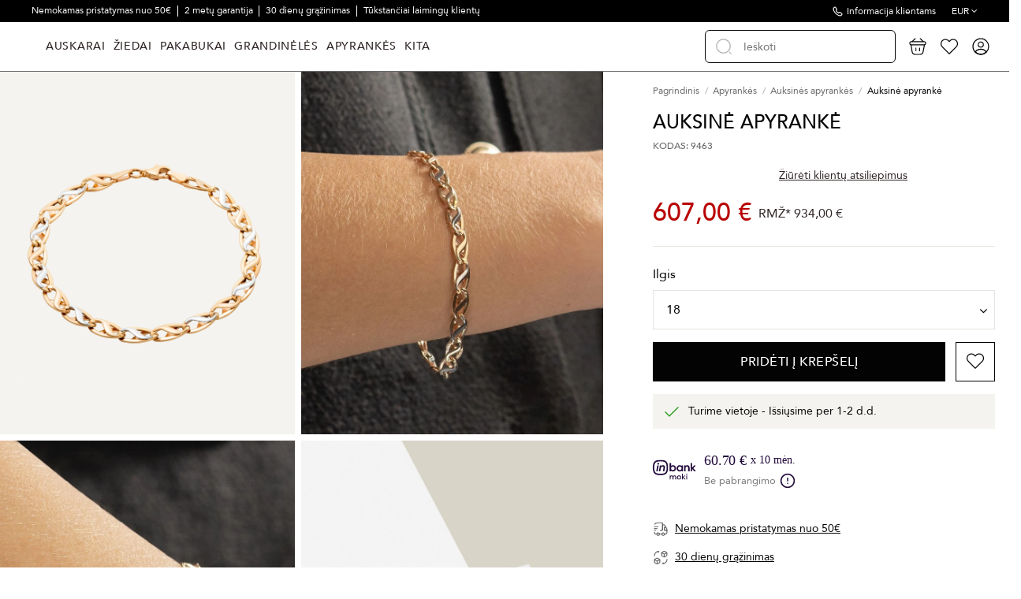

--- FILE ---
content_type: text/html; charset=utf-8
request_url: https://www.goldinga.lt/apyrankes/auksines-apyrankes/9463-auksine-apyranke.html
body_size: 35498
content:
<!doctype html>
<html lang="lt">

<head>
    
        
  <meta charset="utf-8">


  <meta http-equiv="x-ua-compatible" content="ie=edge">



  


  
  



  <title>Auksinė apyrankė  - Goldinga</title>
  
    
  
  
    
  
  <meta name="description" content="Auksinė apyrankė  -">
  <meta name="keywords" content="Auksinė apyrankė - Auksinės apyrankės  - Goldinga">
      <meta name="robots" content="index,index">
    
      <link rel="canonical" href="https://www.goldinga.lt/apyrankes/auksines-apyrankes/9463-auksine-apyranke.html">
    

  
      

  
     <script type="application/ld+json">
 {
   "@context": "https://schema.org",
   "@type": "Organization",
   "name" : "Goldinga",
   "url" : "https://www.goldinga.lt/"
       ,"logo": {
       "@type": "ImageObject",
       "url":"https://www.goldinga.lt/img/logo-17301274461.svg"
     }
    }
</script>

<script type="application/ld+json">
  {
    "@context": "https://schema.org",
    "@type": "WebPage",
    "isPartOf": {
      "@type": "WebSite",
      "url":  "https://www.goldinga.lt/",
      "name": "Goldinga"
    },
    "name": "Auksinė apyrankė  - Goldinga",
    "url":  "https://www.goldinga.lt/apyrankes/auksines-apyrankes/9463-auksine-apyranke.html"
  }
</script>


  <script type="application/ld+json">
    {
      "@context": "https://schema.org",
      "@type": "BreadcrumbList",
      "itemListElement": [
                  {
            "@type": "ListItem",
            "position": 1,
            "name": "Pagrindinis",
            "item": "https://www.goldinga.lt/"
          },              {
            "@type": "ListItem",
            "position": 2,
            "name": "Apyrankės",
            "item": "https://www.goldinga.lt/apyrankes/"
          },              {
            "@type": "ListItem",
            "position": 3,
            "name": "Auksinės apyrankės",
            "item": "https://www.goldinga.lt/apyrankes/auksines-apyrankes/"
          },              {
            "@type": "ListItem",
            "position": 4,
            "name": "Auksinė apyrankė",
            "item": "https://www.goldinga.lt/apyrankes/auksines-apyrankes/9463-auksine-apyranke.html"
          }          ]
    }
  </script>


  

  
        <script type="application/ld+json">
  {
    "@context": "https://schema.org/",
    "@type": "Product",
    "@id": "#product-snippet-id",
    "name": "Auksinė apyrankė",
    "description": "Auksinė apyrankė  -",
    "category": "Auksinės apyrankės",
    "image" :"https://www.goldinga.lt/56502-list_photo/auksine-apyranke.jpg",    "sku": "X4HOB211160-WR",
    "mpn": "X4HOB211160-WR"
    ,"gtin13": "0015991500322"
        ,
    "brand": {
      "@type": "Brand",
      "name": "Goldinga"
    }
            ,
    "weight": {
        "@context": "https://schema.org",
        "@type": "QuantitativeValue",
        "value": "0.250000",
        "unitCode": "kg"
    }
        ,
    "offers": {
      "@type": "Offer",
      "priceCurrency": "EUR",
      "name": "Auksinė apyrankė",
      "price": "607",
      "url": "https://www.goldinga.lt/apyrankes/auksines-apyrankes/9463-auksine-apyranke.html",
      "priceValidUntil": "2026-02-17",
              "image": ["https://www.goldinga.lt/56502-thickbox_default/auksine-apyranke.jpg","https://www.goldinga.lt/54277-thickbox_default/auksine-apyranke.jpg","https://www.goldinga.lt/54279-thickbox_default/auksine-apyranke.jpg"],
            "sku": "X4HOB211160-WR",
      "mpn": "X4HOB211160-WR",
      "gtin13": "0015991500322",              "availability": "https://schema.org/InStock",
      "seller": {
        "@type": "Organization",
        "name": "Goldinga"
      }
    }
      }
</script>


  
    
  



    <meta property="og:type" content="product">
    <meta property="og:url" content="https://www.goldinga.lt/apyrankes/auksines-apyrankes/9463-auksine-apyranke.html">
    <meta property="og:title" content="Auksinė apyrankė  - Goldinga">
    <meta property="og:site_name" content="Goldinga">
    <meta property="og:description" content="Auksinė apyrankė  -">
            <meta property="og:image" content="https://www.goldinga.lt/56502-thickbox_default/auksine-apyranke.jpg">
        <meta property="og:image:width" content="1024">
        <meta property="og:image:height" content="1024">
    




      <meta name="viewport" content="initial-scale=1,user-scalable=no,maximum-scale=1,width=device-width">
  


  <meta name="theme-color" content="#695c52">
  <meta name="msapplication-navbutton-color" content="#695c52">


  <link rel="icon" type="image/vnd.microsoft.icon" href="https://www.goldinga.lt/img/favicon-1.ico?1730127446">
  <link rel="shortcut icon" type="image/x-icon" href="https://www.goldinga.lt/img/favicon-1.ico?1730127446">
    




    <link rel="stylesheet" href="/modules/montonio/views/css/1.7/payment.css" type="text/css" media="all">
  <link rel="stylesheet" href="https://www.goldinga.lt/themes/goldinga/assets/cache/theme-03989f1201.css" type="text/css" media="all">




<link rel="preload" as="font"
      href="https://www.goldinga.lt/themes/warehouse/assets/css/font-awesome/fonts/fontawesome-webfont.woff?v=4.7.0"
      type="font/woff" crossorigin="anonymous">
<link rel="preload" as="font"
      href="https://www.goldinga.lt/themes/warehouse/assets/css/font-awesome/fonts/fontawesome-webfont.woff2?v=4.7.0"
      type="font/woff2" crossorigin="anonymous">


<link  rel="preload stylesheet"  as="style" href="https://www.goldinga.lt/themes/warehouse/assets/css/font-awesome/css/font-awesome-preload.css"
       type="text/css" crossorigin="anonymous">





  

  <script>
        var AdvancedEmailGuardData = {"meta":{"isGDPREnabled":true,"isLegacyOPCEnabled":false,"isLegacyMAModuleEnabled":false,"validationError":null},"settings":{"recaptcha":{"type":"v3","key":"6Lf1w0osAAAAALhNVMSrx82_psNkIc9SqkjcXoQC","forms":{"contact_us":{"size":"normal","align":"offset","offset":3},"register":{"size":"normal","align":"center","offset":1},"login":{"size":"normal","align":"center","offset":1},"reset_password":{"size":"normal","align":"center","offset":1},"quick_order":{"size":"normal","align":"center","offset":1},"newsletter":{"size":"normal","align":"left","offset":1},"write_review":{"size":"normal","align":"left","offset":1},"notify_when_in_stock":{"size":"normal","align":"left","offset":1},"send_to_friend":{"size":"normal","align":"left","offset":1}},"language":"shop","theme":"light","position":"bottomright","hidden":true,"deferred":false}},"context":{"ps":{"v17":true,"v17pc":true,"v17ch":true,"v16":false,"v161":false,"v15":false},"languageCode":"lt","pageName":"product"},"trans":{"genericError":"An error occurred, please try again."}};
        var ajaxUrl = "https:\/\/www.goldinga.lt\/module\/inbank\/ajaxHandlerPdp";
        var customLocation = "";
        var dpd_carrier_ids = [];
        var elementorFrontendConfig = {"isEditMode":"","stretchedSectionContainer":"","instagramToken":"","is_rtl":false,"ajax_csfr_token_url":"https:\/\/www.goldinga.lt\/module\/iqitelementor\/Actions?process=handleCsfrToken&ajax=1"};
        var etsSeoFo = {"currentController":"product","conf":{"removeId":true},"productHasGroups":true,"anchorSeparator":"-","productGroups":{"ilgis":{"idGroup":8346,"type":"select","attributes":[{"id":4688,"idAttribute":4688,"name":"18","url":"18","idGroup":8346},{"id":4661,"idAttribute":4661,"name":"19","url":"19","idGroup":8346}]}},"productId":9463};
        var id_country = false;
        var inbank = {"image_link":"\/modules\/inbank\/views\/img\/svg\/small\/inbank-logo.svg"};
        var iqitTheme = {"rm_sticky":"down","rm_breakpoint":0,"op_preloader":"0","cart_style":"side","cart_confirmation":"modal","h_layout":"8","f_fixed":"","f_layout":"3","h_absolute":"0","h_sticky":"header","hw_width":"inherit","mm_content":"desktop","hm_submenu_width":"default","h_search_type":"box","pl_lazyload":true,"pl_infinity":false,"pl_rollover":true,"pl_crsl_autoplay":false,"pl_slider_ld":4,"pl_slider_d":4,"pl_slider_t":3,"pl_slider_p":2,"pp_thumbs":"bottom","pp_zoom":"modal","pp_image_layout":"column","pp_tabs":"accordion","pl_grid_qty":false};
        var iqitextendedproduct = {"speed":"70","hook":"last-image"};
        var iqitfdc_from = 49.99;
        var iqitmegamenu = {"sticky":"false","containerSelector":"#wrapper > .container"};
        var kg_wishlist_actions_url = "https:\/\/www.goldinga.lt\/module\/kg_wishlist\/actions";
        var kg_wishlist_information_url = "https:\/\/www.goldinga.lt\/module\/kg_wishlist\/information";
        var lapinas_img = "https:\/\/www.goldinga.lt\/modules\/dpdbaltics\/views\/img\/lapinas.png";
        var lapinas_text = "Sustainable";
        var omnisendProductData = {"productID":"9463","title":"Auksin\u0117 apyrank\u0117","description":"","currency":"EUR","productUrl":"https:\/\/www.goldinga.lt\/apyrankes\/auksines-apyrankes\/9463-auksine-apyranke.html","vendor":null,"images":{"56502":{"imageID":"56502","url":"https:\/\/www.goldinga.lt\/56502\/auksine-apyranke.jpg","isDefault":true,"variants":["20838","24557"]},"54277":{"imageID":"54277","url":"https:\/\/www.goldinga.lt\/54277\/auksine-apyranke.jpg","isDefault":false},"54279":{"imageID":"54279","url":"https:\/\/www.goldinga.lt\/54279\/auksine-apyranke.jpg","isDefault":false}},"variants":{"20838":{"variantID":"20838","title":"Auksin\u0117 apyrank\u0117 : Ilgis - 19","sku":"","status":"inStock","price":64100,"oldPrice":98600,"productUrl":"https:\/\/www.goldinga.lt\/apyrankes\/auksines-apyrankes\/9463-auksine-apyranke.html","imageID":"56502"},"24557":{"variantID":"24557","title":"Auksin\u0117 apyrank\u0117 : Ilgis - 18","sku":"","status":"inStock","price":60700,"oldPrice":93400,"productUrl":"https:\/\/www.goldinga.lt\/apyrankes\/auksines-apyrankes\/9463-auksine-apyranke.html","imageID":"56502"}},"tags":[""]};
        var omnisend_ajax = "https:\/\/www.goldinga.lt\/module\/promnisend\/events";
        var prestashop = {"currency":{"id":2,"name":"Euro","iso_code":"EUR","iso_code_num":"978","sign":"\u20ac"},"country":{"id_zone":10,"id_currency":0,"call_prefix":370,"iso_code":"LT","active":"1","contains_states":"0","need_identification_number":"0","need_zip_code":"1","zip_code_format":"","display_tax_label":"1","name":"Lietuva","id":131},"language":{"name":"lietuvi\u0173 kalba (Lithuanian)","iso_code":"lt","locale":"lt-LT","language_code":"lt-lt","active":"1","is_rtl":"0","date_format_lite":"Y-m-d","date_format_full":"Y-m-d H:i:s","id":2},"page":{"title":"","canonical":"https:\/\/www.goldinga.lt\/apyrankes\/auksines-apyrankes\/9463-auksine-apyranke.html","meta":{"title":"Auksin\u0117 apyrank\u0117  - Goldinga","description":"Auksin\u0117 apyrank\u0117  -","keywords":"Auksin\u0117 apyrank\u0117 - Auksin\u0117s apyrank\u0117s  - Goldinga","robots":"index"},"page_name":"product","body_classes":{"lang-lt":true,"lang-rtl":false,"country-LT":true,"currency-EUR":true,"layout-full-width":true,"page-product":true,"tax-display-enabled":true,"page-customer-account":false,"product-id-9463":true,"product-Auksin\u0117 apyrank\u0117":true,"product-id-category-115":true,"product-id-manufacturer-0":true,"product-id-supplier-0":true,"product-available-for-order":true},"admin_notifications":[],"password-policy":{"feedbacks":{"0":"Labai silpnas","1":"Silpnas","2":"Vidutinis","3":"Stiprus","4":"Labai stiprus","Straight rows of keys are easy to guess":"Klaviat\u016bros eilut\u0117s sekas lengva atsp\u0117ti","Short keyboard patterns are easy to guess":"Trumpus klaviat\u016bros \u0161ablonus lengva atsp\u0117ti","Use a longer keyboard pattern with more turns":"Naudoti ilgesn\u012f klaviat\u016bros model\u012f su daugiau apsuk\u0173","Repeats like \"aaa\" are easy to guess":"Pakartojimus, tokius kaip \u201eaaa\u201c, lengva atsp\u0117ti","Repeats like \"abcabcabc\" are only slightly harder to guess than \"abc\"":"Pasikartojimus, tokius kaip \u201eabcabcabc\u201c, atsp\u0117ti yra tik \u0161iek tiek sunkiau nei \u201eabc\u201c","Sequences like abc or 6543 are easy to guess":"Sekas, tokias kaip \"abc\" arba \"6543\", yra lengva atsp\u0117ti","Recent years are easy to guess":"Einamuosius metus lengva atsp\u0117ti","Dates are often easy to guess":"Datas da\u017enai nesunku atsp\u0117ti","This is a top-10 common password":"Tai yra vienas i\u0161 10 pa\u010di\u0173 populiariausi\u0173 slapta\u017eod\u017ei\u0173","This is a top-100 common password":"Tai yra vienas i\u0161 100 pa\u010di\u0173 populiariausi\u0173 slapta\u017eod\u017ei\u0173","This is a very common password":"Tai labai da\u017enai pasikartojantis slapta\u017eodis","This is similar to a commonly used password":"\u0160is yra pana\u0161us \u012f da\u017enai pasikartojant\u012f slapta\u017eod\u012f","A word by itself is easy to guess":"\u017dodis yra lengvai atsp\u0117jamas","Names and surnames by themselves are easy to guess":"Vardus ir pavardes lengva atsp\u0117ti","Common names and surnames are easy to guess":"\u012eprastus vardus ir pavardes lengva atsp\u0117ti","Use a few words, avoid common phrases":"Naudokite kelis \u017eod\u017eius, venkite da\u017enai naudojam\u0173 frazi\u0173","No need for symbols, digits, or uppercase letters":"Neb\u016btini simboliai, skai\u010diai, ar did\u017eiosios raid\u0117s","Avoid repeated words and characters":"Venkite pasikartojan\u010di\u0173 \u017eod\u017ei\u0173 ir simboli\u0173","Avoid sequences":"Venkite sek\u0173","Avoid recent years":"Venkite naudoti einamuosius metus","Avoid years that are associated with you":"Venkite naudoti metus, kurie yra susij\u0119 su jumis","Avoid dates and years that are associated with you":"Venkite naudoti datas ir metus, kurie yra susij\u0119 su jumis","Capitalization doesn't help very much":"Did\u017eiosios raid\u0117s nelabai pad\u0117s","All-uppercase is almost as easy to guess as all-lowercase":"Visas did\u017ei\u0105sias raides atsp\u0117ti beveik taip pat lengva, kaip ir ma\u017e\u0105sias","Reversed words aren't much harder to guess":"Atvirk\u0161tinius \u017eod\u017eius atsp\u0117ti n\u0117ra labai sunku","Predictable substitutions like '@' instead of 'a' don't help very much":"Nusp\u0117jami pakaitalai, tokie kaip \u201e@\u201c vietoj \u201ea\u201c, nelabai padeda","Add another word or two. Uncommon words are better.":"Prid\u0117kite dar vien\u0105 ar du \u017eod\u017eius. Retai naudojami \u017eod\u017eiai yra geresni."}}},"shop":{"name":"Goldinga","logo":"https:\/\/www.goldinga.lt\/img\/logo-17301274461.svg","stores_icon":"https:\/\/www.goldinga.lt\/img\/logo_stores.png","favicon":"https:\/\/www.goldinga.lt\/img\/favicon-1.ico"},"core_js_public_path":"\/themes\/","urls":{"base_url":"https:\/\/www.goldinga.lt\/","current_url":"https:\/\/www.goldinga.lt\/apyrankes\/auksines-apyrankes\/9463-auksine-apyranke.html","shop_domain_url":"https:\/\/www.goldinga.lt","img_ps_url":"https:\/\/www.goldinga.lt\/img\/","img_cat_url":"https:\/\/www.goldinga.lt\/img\/c\/","img_lang_url":"https:\/\/www.goldinga.lt\/img\/l\/","img_prod_url":"https:\/\/www.goldinga.lt\/img\/p\/","img_manu_url":"https:\/\/www.goldinga.lt\/img\/m\/","img_sup_url":"https:\/\/www.goldinga.lt\/img\/su\/","img_ship_url":"https:\/\/www.goldinga.lt\/img\/s\/","img_store_url":"https:\/\/www.goldinga.lt\/img\/st\/","img_col_url":"https:\/\/www.goldinga.lt\/img\/co\/","img_url":"https:\/\/www.goldinga.lt\/themes\/warehouse\/assets\/img\/","css_url":"https:\/\/www.goldinga.lt\/themes\/warehouse\/assets\/css\/","js_url":"https:\/\/www.goldinga.lt\/themes\/warehouse\/assets\/js\/","pic_url":"https:\/\/www.goldinga.lt\/upload\/","theme_assets":"https:\/\/www.goldinga.lt\/themes\/warehouse\/assets\/","theme_dir":"https:\/\/www.goldinga.lt\/themes\/goldinga\/","child_theme_assets":"https:\/\/www.goldinga.lt\/themes\/goldinga\/assets\/","child_img_url":"https:\/\/www.goldinga.lt\/themes\/goldinga\/assets\/img\/","child_css_url":"https:\/\/www.goldinga.lt\/themes\/goldinga\/assets\/css\/","child_js_url":"https:\/\/www.goldinga.lt\/themes\/goldinga\/assets\/js\/","pages":{"address":"https:\/\/www.goldinga.lt\/adresas","addresses":"https:\/\/www.goldinga.lt\/adresai","authentication":"https:\/\/www.goldinga.lt\/prisijungimas","manufacturer":"https:\/\/www.goldinga.lt\/preki\u0173 \u017eenklai","cart":"https:\/\/www.goldinga.lt\/cart","category":"https:\/\/www.goldinga.lt\/index.php?controller=category","cms":"https:\/\/www.goldinga.lt\/index.php?controller=cms","contact":"https:\/\/www.goldinga.lt\/susisiekite-su-mumis","discount":"https:\/\/www.goldinga.lt\/nuolaida","guest_tracking":"https:\/\/www.goldinga.lt\/svecio-paskyra","history":"https:\/\/www.goldinga.lt\/uzsakymo-istorija","identity":"https:\/\/www.goldinga.lt\/asmenine-informacija","index":"https:\/\/www.goldinga.lt\/","my_account":"https:\/\/www.goldinga.lt\/mano-paskyra","order_confirmation":"https:\/\/www.goldinga.lt\/order-confirmation","order_detail":"https:\/\/www.goldinga.lt\/index.php?controller=order-detail","order_follow":"https:\/\/www.goldinga.lt\/uzsakymo-sekimas","order":"https:\/\/www.goldinga.lt\/order","order_return":"https:\/\/www.goldinga.lt\/index.php?controller=order-return","order_slip":"https:\/\/www.goldinga.lt\/kredito-kvitas","pagenotfound":"https:\/\/www.goldinga.lt\/Puslapis-nerastas","password":"https:\/\/www.goldinga.lt\/slaptazodzio-atkurimas","pdf_invoice":"https:\/\/www.goldinga.lt\/index.php?controller=pdf-invoice","pdf_order_return":"https:\/\/www.goldinga.lt\/index.php?controller=pdf-order-return","pdf_order_slip":"https:\/\/www.goldinga.lt\/index.php?controller=pdf-order-slip","prices_drop":"https:\/\/www.goldinga.lt\/sumazinta-kaina","product":"https:\/\/www.goldinga.lt\/index.php?controller=product","registration":"https:\/\/www.goldinga.lt\/registracija","search":"https:\/\/www.goldinga.lt\/search","sitemap":"https:\/\/www.goldinga.lt\/svetain\u0117s \u017eem\u0117lapis","stores":"https:\/\/www.goldinga.lt\/parduotuves","supplier":"https:\/\/www.goldinga.lt\/tiek\u0117jai","new_products":"https:\/\/www.goldinga.lt\/naujos-prekes","brands":"https:\/\/www.goldinga.lt\/preki\u0173 \u017eenklai","register":"https:\/\/www.goldinga.lt\/registracija","order_login":"https:\/\/www.goldinga.lt\/order?login=1"},"alternative_langs":[],"actions":{"logout":"https:\/\/www.goldinga.lt\/?mylogout="},"no_picture_image":{"bySize":{"small_default":{"url":"https:\/\/www.goldinga.lt\/img\/p\/lt-default-small_default.jpg","width":90,"height":107},"cart_default":{"url":"https:\/\/www.goldinga.lt\/img\/p\/lt-default-cart_default.jpg","width":125,"height":162},"list_photo_360":{"url":"https:\/\/www.goldinga.lt\/img\/p\/lt-default-list_photo_360.jpg","width":360,"height":432},"list_photo_533":{"url":"https:\/\/www.goldinga.lt\/img\/p\/lt-default-list_photo_533.jpg","width":533,"height":640},"list_photo_720":{"url":"https:\/\/www.goldinga.lt\/img\/p\/lt-default-list_photo_720.jpg","width":720,"height":864},"list_photo":{"url":"https:\/\/www.goldinga.lt\/img\/p\/lt-default-list_photo.jpg","width":830,"height":996},"thickbox_default":{"url":"https:\/\/www.goldinga.lt\/img\/p\/lt-default-thickbox_default.jpg","width":1024,"height":1024}},"small":{"url":"https:\/\/www.goldinga.lt\/img\/p\/lt-default-small_default.jpg","width":90,"height":107},"medium":{"url":"https:\/\/www.goldinga.lt\/img\/p\/lt-default-list_photo_533.jpg","width":533,"height":640},"large":{"url":"https:\/\/www.goldinga.lt\/img\/p\/lt-default-thickbox_default.jpg","width":1024,"height":1024},"legend":""}},"configuration":{"display_taxes_label":true,"display_prices_tax_incl":true,"is_catalog":false,"show_prices":true,"opt_in":{"partner":true},"quantity_discount":{"type":"discount","label":"Vieneto nuolaida"},"voucher_enabled":1,"return_enabled":0},"field_required":[],"breadcrumb":{"links":[{"title":"Pagrindinis","url":"https:\/\/www.goldinga.lt\/"},{"title":"Apyrank\u0117s","url":"https:\/\/www.goldinga.lt\/apyrankes\/"},{"title":"Auksin\u0117s apyrank\u0117s","url":"https:\/\/www.goldinga.lt\/apyrankes\/auksines-apyrankes\/"},{"title":"Auksin\u0117 apyrank\u0117","url":"https:\/\/www.goldinga.lt\/apyrankes\/auksines-apyrankes\/9463-auksine-apyranke.html"}],"count":4},"link":{"protocol_link":"https:\/\/","protocol_content":"https:\/\/"},"time":1769994470,"static_token":"5d8aa7cceffa18aa58c6555deedbfcbf","token":"6faf07f238ac9f8de5bc33663b8fd059","debug":false,"modules":{"kg_webcontrol":{"priceVersion":"1","PS_GIFT_WRAPPING":"1","wrappingFees":"4,88\u00a0\u20ac","reviews_html_block":"<div data-romw-token=\"rbRGg2drpm7AOzmpColApDYBKoomg5oYWgdaBBh4Pf6JltTsfI\"><\/div>\r\n<script src=\"https:\/\/reviewsonmywebsite.com\/js\/v2\/embed.js?id=7bf8acda5d5930b1a9db343a4ec1b31c\" type=\"text\/javascript\"><\/script>","attributeGroupSize":"8342","attributeGroupSizePage":"https:\/\/www.goldinga.lt\/content\/kaip-nustatyti-ziedo-dydi.html?content_only=1","product_maintenance":"<ul>\r\n<li style=\"text-align: left;\">Laikyti papuo\u0161alus sausame kambaryje, kartu su to pa\u010dio metalo dirbiniais.<\/li>\r\n<li style=\"text-align: left;\">Vengti kontakto su prakaitu, kosmetika, kvepalais, plauk\u0173 laku, buitine chemija.<\/li>\r\n<li style=\"text-align: left;\">Ned\u0117v\u0117ti papuo\u0161al\u0173 atliekant nam\u0173 ruo\u0161os darbus.<\/li>\r\n<li style=\"text-align: left;\">Nusiimti einant miegoti, \u012f sporto klub\u0105, basein\u0105, du\u0161\u0105, j\u016br\u0105 ar kit\u0105 vandens telkin\u012f.<\/li>\r\n<li style=\"text-align: left;\">Deginantis bei einant \u012f pirt\u012f ar soliarium\u0105.<\/li>\r\n<\/ul>","product_payment":"<p>Atsiskaitymas grynais kurjeriui atve\u017eus prek\u0119.<\/p>\r\n<p>El. Bankininkyst\u0117<\/p>\r\n<p>Pirkti i\u0161simok\u0117tinai(per mokilizingas.lt)<\/p>\r\n<p>Paypal<\/p>\r\n<p>Kortele<\/p>","product_shipping_and_returns":"<p>Turime vietoje. I\u0161siun\u010diame per 1-2 d.d.<\/p>\r\n<p>Visiems gaminiams suteikiama garantija.<\/p>\r\n<p>Galimyb\u0117 gra\u017einti prek\u0119 per 30 dien\u0173.<\/p>","IqitExtendedProduct":{"threeSixtyContent":"[]","isThreeSixtyContent":false,"productVideoContent":[{"p":"hosted","id":"\/img\/cms\/videos\/9463.mp4"}],"path":"\/modules\/iqitextendedproduct\/","idProduct":9463,"hookName":"displayAsLastProductImage","imageCarusel":""},"earrings_category":0}}};
        var productId = 9463;
        var psemailsubscription_subscription = "https:\/\/www.goldinga.lt\/module\/ps_emailsubscription\/subscription";
        var psr_icon_color = "#ffffff";
        var started_checkout_enabled = true;
        var video_position = 2;
      </script>



  
<script src="https://unpkg.com/webp-hero@0.0.0-dev.21/dist-cjs/polyfills.js"></script>
<script src="https://unpkg.com/webp-hero@0.0.0-dev.21/dist-cjs/webp-hero.bundle.js"></script>
<script>
    var webpMachine = new webpHero.WebpMachine()
    webpMachine.polyfillDocument()
</script>

<script id="fabfacebookpixel_script" type="application/json">
	{
		"moduleLink": "https://www.goldinga.lt/module/fabfacebookpixel/default",
		"externalId": "ec5666eb2ba2192a6ded44fc88fabb10bfab2bc165157dbb40b019e3e083fe85",
		"facebookPixelId": "757920991502811",
		"isPixelEnabled": "1",
		"pixelDelay": "2",
		"isDebug": "0",
		"moduleVersion": "3.7.3",
		"iubendaIntegration": "0",
		"customerGroups": "Lankytojas",
		"defaultCustomerGroup": "",
		"isExportCombinations": "1",
		"cartProducts": [		],
		"canonicalUrl": "https://www.goldinga.lt/apyrankes/auksines-apyrankes/9463-auksine-apyranke.html",
		
		"events": [
												{
				"type": "ViewContent",
				"params": {
					"content_type": "product",
					"id_product": "9463-24557",
					"content_ids": ["9463-24557"],
					"content_name": "Auksinė apyrankė",
					"content_category": "Auksinės apyrankės",
					"value": "607.00",
					"description": "Auksinė apyrankė",
					"product_price": "607.00",
					"currency": "EUR",
					"customer_groups": "Lankytojas",
					"default_customer_group": ""
				}
			},
																{
				"type": "PageView",
				"params": {
					"customerGroups": "Lankytojas",
					"defaultCustomerGroup": ""
				}
			}
			]
	}
</script>

						<script type="application/ld+json">
		{
			"@context":"https://schema.org",
			"@type":"Product",
			"productID":"9463-24557",
			"name":"Auksinė apyrankė",
			"description":"Auksinė apyrankė",
			"category":"Apparel & Accessories > Jewelry > Bracelets",
			"url":"https://www.goldinga.lt/apyrankes/auksines-apyrankes/9463-auksine-apyranke.html",
			"image":"https://www.goldinga.lt/56502-thickbox_default/auksine-apyranke.jpg",
			"brand":"",
			"gtin":"0015991500322",
			"mpn":"",
			"offers": [
				{
					"@type": "Offer",
					"price": "607.00",
					"priceCurrency":"EUR",
					"itemCondition": "https://schema.org/NewCondition",
					"availability": "https://schema.org/InStock"
									}
			]
		}
	</script>
			
<script type="text/javascript">
    window.omnisend = window.omnisend || [];
    omnisend.push(["accountID", "68596c3a3a5771675695125c"]);
    omnisend.push(["track", "$pageViewed"]);
    !function () {
        var e = document.createElement("script");
        e.type = "text/javascript", e.async = !0, e.src = "https://omnisnippet1.com/inshop/launcher-v2.js";
        var t = document.getElementsByTagName("script")[0];
        t.parentNode.insertBefore(e, t)
    }();
</script>


            <script id="js-rcpgtm-config" type="application/json">{"bing":{"tracking_id":"","feed":{"id_product_prefix":"","id_product_source_key":"id_product","id_variant_prefix":"","id_variant_source_key":"id_attribute"}},"context":{"browser":{"device_type":1},"localization":{"id_country":131,"country_code":"LT","id_currency":2,"currency_code":"EUR","id_lang":2,"lang_code":"lt"},"page":{"controller_name":"product","products_per_page":15,"category":[],"search_term":""},"shop":{"id_shop":1,"shop_name":"goldinga.lt","base_dir":"https:\/\/www.goldinga.lt\/"},"tracking_module":{"module_name":"rcpgtagmanager","module_version":"4.4.6","checkout_module":{"module":"default","controller":"order"},"service_version":"8","token":"5996fd368ef323e12a8dcc5c9a7cb0f8"},"user":[]},"criteo":{"tracking_id":"","feed":{"id_product_prefix":"","id_product_source_key":"id_product","id_variant_prefix":"","id_variant_source_key":"id_attribute"}},"facebook":{"tracking_id":"","feed":{"id_product_prefix":"","id_product_source_key":"id_product","id_variant_prefix":"-","id_variant_source_key":"id_attribute"}},"ga4":{"tracking_id":"G-1FN7W059GC","server_container_url":"","is_url_passthrough":true,"is_data_import":false},"gads":{"tracking_id":"413596939","merchant_id":"","conversion_labels":{"create_account":"T7adCI6xjMkZEIv6m8UB","product_view":"_oQ5CIuxjMkZEIv6m8UB","add_to_cart":"hD_uCIWxjMkZEIv6m8UB","begin_checkout":"eDdrCIixjMkZEIv6m8UB","purchase":"7ZoQCLHmyp0ZEIv6m8UB"},"is_custom_remarketing":false},"gtm":{"tracking_id":"GTM-WT9S934H","is_internal_traffic":false,"script_url":"https:\/\/www.googletagmanager.com\/gtm.js","data_layer_name":"dataLayer","id_parameter":"id","override_tracking_id":""},"google_feed":{"id_product_prefix":"","id_product_source_key":"id_product","id_variant_prefix":"","id_variant_source_key":"id_attribute"},"kelkoo":{"tracking_list":[],"feed":{"id_product_prefix":"","id_product_source_key":"id_product","id_variant_prefix":"","id_variant_source_key":"id_attribute"}},"pinterest":{"tracking_id":"","feed":{"id_product_prefix":"","id_product_source_key":"id_product","id_variant_prefix":"","id_variant_source_key":"id_attribute"}},"tiktok":{"tracking_id":"","feed":{"id_product_prefix":"","id_product_source_key":"id_product","id_variant_prefix":"","id_variant_source_key":"id_attribute"}},"twitter":{"tracking_id":"","events":{"add_to_cart_id":"","payment_info_id":"","checkout_initiated_id":"","product_view_id":"","lead_id":"","purchase_id":"","search_id":""},"feed":{"id_product_prefix":"","id_product_source_key":"id_product","id_variant_prefix":"","id_variant_source_key":"id_attribute"}}}</script>

        <script type="text/javascript" data-keepinline="true" data-cfasync="false">
            
            const rcpgtm_config = document.getElementById('js-rcpgtm-config') ?
                JSON.parse(document.getElementById('js-rcpgtm-config').textContent) :
                {}
            ;

            if (typeof rcpgtm_config === 'object' && rcpgtm_config.gtm?.tracking_id && rcpgtm_config.context?.browser) {
                rcpgtm_config.context.browser.user_agent = navigator.userAgent;
                rcpgtm_config.context.browser.navigator_lang = navigator.language || navigator.userLanguage;
                rcpgtm_config.context.browser.fingerprint = JSON.parse(window.localStorage.getItem('RCFingerprint'))?.value || window.crypto.randomUUID();
                rcpgtm_config.context.page.fingerprint = window.crypto.randomUUID();
                document.getElementById('js-rcpgtm-config').textContent = JSON.stringify(rcpgtm_config);

                window[rcpgtm_config.gtm.data_layer_name] = window[rcpgtm_config.gtm.data_layer_name] || [];

                const data_init = {
                    config: (({ gtm, context, ...rest }) => rest)(rcpgtm_config),
                    context: {
                        browser: {
                            ...rcpgtm_config.context.browser,
                            is_internal_traffic: rcpgtm_config.gtm.is_internal_traffic
                        },
                        page: (({ products_per_page, ...rest }) => rest)(rcpgtm_config.context.page),
                        localization: rcpgtm_config.context.localization,
                        shop: rcpgtm_config.context.shop,
                        user: rcpgtm_config.context.user,
                    },
                };

                window[rcpgtm_config.gtm.data_layer_name].push(data_init);

                (function(w,d,s,l,u,p,i){
                    w[l]=w[l]||[];w[l].push({'gtm.start': new Date().getTime(),event:'gtm.js'});
                    var f=d.getElementsByTagName(s)[0],j=d.createElement(s),dl=l!='dataLayer'?'&l='+l:'';
                    j.async=true;
                    j.src=u+'?'+p+'='+i+dl;
                    f.parentNode.insertBefore(j,f);
                })(window, document, 'script', rcpgtm_config.gtm.data_layer_name, rcpgtm_config.gtm.script_url, rcpgtm_config.gtm.id_parameter, rcpgtm_config.gtm.override_tracking_id || rcpgtm_config.gtm.tracking_id);
            }
            
        </script>
    



    
    
            <meta property="product:pretax_price:amount" content="501.652893">
        <meta property="product:pretax_price:currency" content="EUR">
        <meta property="product:price:amount" content="607">
        <meta property="product:price:currency" content="EUR">
                <meta property="product:weight:value" content="0.250000">
        <meta property="product:weight:units" content="kg">
    
    

          <meta property="og:type" content="product">
      <meta property="og:url" content="https://www.goldinga.lt/apyrankes/auksines-apyrankes/9463-auksine-apyranke.html">
      <meta property="og:title" content="Auksinė apyrankė  - Goldinga">
      <meta property="og:site_name" content="Goldinga">
      <meta property="og:description" content="Auksinė apyrankė  -">
      <meta property="og:image" content="https://www.goldinga.lt/56502-large_default/auksine-apyranke.jpg">
              <meta property="product:pretax_price:amount" content="501.652893">
      <meta property="product:pretax_price:currency" content="EUR">
      <meta property="product:price:amount" content="607">
      <meta property="product:price:currency" content="EUR">
              <meta property="product:weight:value" content="0.250000">
      <meta property="product:weight:units" content="kg">
              <meta name="twitter:title" content="Auksinė apyrankė  - Goldinga">
      <meta name="twitter:description" content="Auksinė apyrankė  -">
      <meta name="twitter:image" content="https://www.goldinga.lt/56502-large_default/auksine-apyranke.jpg">
      <meta name="twitter:card" content="summary_large_image">
                                          <script type='application/ld+json' class='ets-seo-schema-graph--main'>
            {"@context":"https://schema.org","@graph":[{"@type":"WebSite","@id":"https://www.goldinga.lt/#website","url":"https://www.goldinga.lt/","name":"Goldinga","potentialAction":{"@type":"SearchAction","target":"https://www.goldinga.lt/search?s={search_term_string}","query-input":"required name=search_term_string"}},{"@type":"Organization","@id":"https://www.goldinga.lt/#organization","name":"Goldinga","url":"https://www.goldinga.lt/","sameAs":["https://www.facebook.com/goldinga.lt/","https://www.instagram.com/goldinga.lt"],"logo":{"@type":"ImageObject","@id":"https://www.goldinga.lt/#logo","url":"https://www.goldinga.lt/img/social/176168892041141.png","caption":"Goldinga"},"image":{"@id":"https://www.goldinga.lt/#logo"}},{"@type":"BreadcrumbList","@id":"https://www.goldinga.lt/#breadcrumb","itemListElement":[{"@type":"ListItem","position":1,"item":{"@type":"WebPage","name":false,"@id":"https://www.goldinga.lt/?id_product=9463&rewrite=auksine-apyranke","url":"https://www.goldinga.lt/?id_product=9463&rewrite=auksine-apyranke"}},{"@type":"ListItem","position":2,"item":{"@type":"WebPage","name":"Auksin\u0117s apyrank\u0117s","@id":"https://www.goldinga.lt/apyrankes/auksines-apyrankes/","url":"https://www.goldinga.lt/apyrankes/auksines-apyrankes/"}},{"@type":"ListItem","position":3,"item":{"@type":"WebPage","name":"Auksin\u0117 apyrank\u0117","@id":"https://www.goldinga.lt/apyrankes/auksines-apyrankes/9463-auksine-apyranke.html","url":"https://www.goldinga.lt/apyrankes/auksines-apyrankes/9463-auksine-apyranke.html"}}]}]}
        </script>
    
    </head>

<body id="product" class="lang-lt country-lt currency-eur layout-full-width page-product tax-display-enabled product-id-9463 product-auksine-apyranke product-id-category-115 product-id-manufacturer-0 product-id-supplier-0 product-available-for-order body-desktop-header-style-w-8
  ">


    




    


<main id="main-page-content"  >
    
            

    <header id="header" class="desktop-header-style-w-8">
        
            
    <div class="header-banner">
        
    </div>




            <nav class="header-nav">
        <div class="container">
    
        <div class="row justify-content-between">
            <div class="col col-auto col-md left-nav">
                                            <div class="block-iqitlinksmanager block-iqitlinksmanager-2 block-links-inline d-inline-block">
            <ul>
                                                            <li>
                            <a
                                    href=""
                                                                                                    >
                                Nemokamas pristatymas nuo 50€
                            </a>
                        </li>
                                                                                <li>
                            <a
                                    href=""
                                                                                                    >
                                2 metų garantija
                            </a>
                        </li>
                                                                                <li>
                            <a
                                    href=""
                                                                                                    >
                                30 dienų grąžinimas
                            </a>
                        </li>
                                                                                <li>
                            <a
                                    href=""
                                                                                                    >
                                Tūkstančiai laimingų klientų
                            </a>
                        </li>
                                                </ul>
        </div>
    
            </div>
            <div class="col col-auto center-nav text-center">
                
             </div>
            <div class="col col-auto col-md right-nav text-right">
                <ul class="top-customer-info-links">
    <li>
        <a href="https://www.goldinga.lt/susisiekite-su-mumis" class="call">Informacija klientams</a>
    </li>
</ul><div id="currency_selector" class="d-inline-block">
    <div class="currency-selector dropdown js-dropdown d-inline-block">
        <a class="expand-more" data-toggle="dropdown">EUR <i class="fa fa-angle-down" aria-hidden="true"></i></a>
        <div class="dropdown-menu">
            <ul>
                                    <li  class="current" >
                        <a title="Euro" rel="nofollow" href="https://www.goldinga.lt/apyrankes/auksines-apyrankes/9463-auksine-apyranke.html?SubmitCurrency=1&amp;id_currency=2"
                           class="dropdown-item">EUR</a>
                    </li>
                            </ul>
        </div>
    </div>
</div>


             </div>
        </div>

                        </div>
            </nav>
        



    <div id="desktop-header" class="desktop-header-style-8">
        
                    
<div class="header-top">
    <div id="desktop-header-container" class="container">
        <div class="row align-items-center">
                            <div class="col col-auto col-header-left">
                    <div id="desktop_logo">
                        
  <a href="https://www.goldinga.lt/">
    <img class="logo img-fluid"
         src="https://www.goldinga.lt/img/logo-17301274461.svg"
                  alt="Goldinga"
         width=""
         height=""
    >
  </a>

                    </div>
                    
                </div>
                <div class="col col-header-center col-header-menu">
                                        <div id="iqitmegamenu-wrapper" class="iqitmegamenu-wrapper iqitmegamenu-all">
	<div class="container container-iqitmegamenu">
		<div id="iqitmegamenu-horizontal" class="iqitmegamenu  clearfix" role="navigation">

						
			<nav id="cbp-hrmenu" class="cbp-hrmenu cbp-horizontal cbp-hrsub-narrow">
				<ul>
											<li id="cbp-hrmenu-tab-12"
							class="cbp-hrmenu-tab cbp-hrmenu-tab-12  cbp-has-submeu">
							<a href="https://www.goldinga.lt/auskarai/" class="nav-link" 
										>
										

										<span class="cbp-tab-title">
											AUSKARAI											<i class="fa fa-angle-down cbp-submenu-aindicator"></i></span>
																			</a>
																			<div class="cbp-hrsub col-12">
											<div class="cbp-hrsub-inner">
												<div class="container iqitmegamenu-submenu-container">
													
																																													




<div class="row menu_row menu-element  first_rows menu-element-id-1">
                

                                                




    <div class="col-3 cbp-menu-column cbp-menu-element menu-element-id-2 ">
        <div class="cbp-menu-column-inner ">
                        
                                                            <span class="cbp-column-title nav-link transition-300">AUSKARAI </span>
                                    
                
                                             <ul class="menu-g icons-g">
<li><a href="/auskarai/?show_products=1"><img src="/c/49-0_thumb/auskarai.jpg" height="36" width="36" />Visi auskarai</a></li>
<li><a href="/auskarai/auksiniai-auskarai/"><img src="/c/50-0_thumb/auksiniai-auskarai.jpg" height="36" width="36" />Auksiniai</a></li>
<li><a href="/auskarai/auksiniai-auskarai-su-brangakmeniais/"><img src="/c/124-0_thumb/auksiniai-auskarai-su-brangakmeniais.jpg" height="36" width="36" />Auksiniai su brangakmeniais</a></li>
<li><a href="/auskarai/sidabriniai-auskarai/"><img src="/c/51-0_thumb/sidabriniai-auskarai.jpg" height="36" width="36" />Sidabriniai</a></li>
<li><a href="/auskarai/sidabriniai-auskarai-su-brangakmeniais/"><img src="/c/194-0_thumb/auksiniai-auskarai-su-brangakmeniais.jpg" height="36" width="36" />Sidabriniai su deimantais</a></li>
<li><a href="/auskarai/auskarai-su-perlais/"><img src="/c/147-0_thumb/auskarai-su-perlais.jpg" height="36" width="36" />Su perlais</a></li>
<li><a href="/auskarai/auskarai-i-bamba-ir-nosi/"><img src="/c/133-0_thumb/auskarai-i-bamba-ir-nosi.jpg" height="36" width="36" />Į bambą ir į nosį</a></li>
<li><a href="/auskarai/vaikiski-auskarai/"><img src="/c/143-0_thumb/auskarai-i-bamba-ir-nosi.jpg" height="36" width="36" />Vaikiški auskarai</a></li>
</ul>
                    
                
            

            
            </div>    </div>
                                    




    <div class="col-2 cbp-menu-column cbp-menu-element menu-element-id-3 ">
        <div class="cbp-menu-column-inner ">
                        
                                                            <span class="cbp-column-title nav-link transition-300">UŽSEGIMAS </span>
                                    
                
                                             <ul class="menu-g icons-g">
<li><a href="/auskarai/?show_products=1&amp;uzsegimas=angliskas"><img src="/img/cms/meniu-icons/angliskas-uzsegimas.png" height="36" width="36" />Angliškas užsegimas</a></li>
<li><a href="/auskarai/?show_products=1&amp;uzsegimas=kabantys-auskarai"><img src="/img/cms/meniu-icons/kabantys-auskarai.png" height="36" width="36" />Kabantys auskarai</a></li>
<li><a href="/auskarai/?show_products=1&amp;uzsegimas=rinkutes"><img src="/img/cms/meniu-icons/rinkutes.png" height="36" width="36" />Rinkutės</a></li>
<li><a href="/auskarai/?show_products=1&amp;uzsegimas=uzsukami-vinukai,vinukai"><img src="/img/cms/meniu-icons/vinukai.png" height="36" width="36" />Vinukai</a></li>
<li><a href="/auskarai/?show_products=1&amp;uzsegimas=kitas"><img src="/img/cms/meniu-icons/kitas.png" height="36" width="36" />Kitas</a></li>
<li><a href="/auskarai/?show_products=1&amp;uzsegimas=mono-1vnt"><img src="/img/cms/meniu-icons/vinukai.png" height="36" width="36" />Mono (1vnt)</a></li>
</ul>
                    
                
            

            
            </div>    </div>
                                    




    <div class="col-2 cbp-menu-column cbp-menu-element menu-element-id-9 ">
        <div class="cbp-menu-column-inner ">
                        
                                                            <span class="cbp-column-title nav-link transition-300">METALAS </span>
                                    
                
                                             <ul class="menu-g icons-g">
<li><a href="/auskarai/?show_products=1&amp;metalas=baltas-auksas"><img src="/img/cms/meniu-icons/baltas-auksas.png" height="36" width="36" />Baltas auksas</a></li>
<li><a href="/auskarai/?show_products=1&amp;metalas=geltonas-auksas"><img src="/img/cms/meniu-icons/geltonas-auksas.png" height="36" width="36" />Geltonas auksas</a></li>
<li><a href="/auskarai/?show_products=1&amp;metalas=raudonas-auksas"><img src="/img/cms/meniu-icons/raudonas-auksas.png" height="36" width="36" />Raudonas auksas</a></li>
<li><a href="/auskarai/?show_products=1&amp;metalas=sidabras"><img src="/img/cms/meniu-icons/sidabras.png" height="36" width="36" />Sidabras</a></li>
</ul>
                    
                
            

            
            </div>    </div>
                                    




    <div class="col-2 cbp-menu-column cbp-menu-element menu-element-id-4 ">
        <div class="cbp-menu-column-inner ">
                        
                                                            <span class="cbp-column-title nav-link transition-300">KAINA </span>
                                    
                
                                             <ul class="menu-g icons-g">
<li><a href="/auskarai/?show_products=1&amp;kaina=0-60"><img src="/img/cms/meniu-icons/money-filter.png" height="36" width="36" />Iki 60 €</a></li>
<li><a href="/auskarai/?show_products=1&amp;kaina=60-150"><img src="/img/cms/meniu-icons/money-filter.png" height="36" width="36" />60-150 €</a></li>
<li><a href="/auskarai/?show_products=1&amp;kaina=150-250"><img src="/img/cms/meniu-icons/money-filter.png" height="36" width="36" />150-250 €</a></li>
<li><a href="/auskarai/?show_products=1&amp;kaina=250-500"><img src="/img/cms/meniu-icons/money-filter.png" height="36" width="36" />250-500 €</a></li>
<li><a href="/auskarai/?show_products=1&amp;kaina=500-1000"><img src="/img/cms/meniu-icons/money-filter.png" height="36" width="36" />500-1000 €</a></li>
<li><a href="/auskarai/?show_products=1&amp;kaina=1000-max"><img src="/img/cms/meniu-icons/money-filter.png" height="36" width="36" />Nuo 1000 €</a></li>
</ul>
                    
                
            

            
            </div>    </div>
                                    




    <div class="col-3 cbp-menu-column cbp-menu-element menu-element-id-10 cbp-empty-column">
        <div class="cbp-menu-column-inner ">
                        
                
                
            

                                                




<div class="row menu_row menu-element  menu-element-id-11">
                

                                                




    <div class="col-12 cbp-menu-column cbp-menu-element menu-element-id-13 ">
        <div class="cbp-menu-column-inner  menu-banner ">
                        
                                                            <a href="/auskarai/auksiniai-auskarai-su-brangakmeniais/"
                           class="cbp-column-title nav-link ">
                             <span class="menu-banner-title">  AUSKARAI SU DEIMANTAIS  </span>                                                             <span class="label cbp-legend cbp-legend-inner">Tikrinti produktus
                                <span class="cbp-legend-arrow"></span>
                                </span>
                                                    </a>
                                    
                
                                                                    <img src="/img/cms/menu-auskarai-su-deimantais.jpg" loading="lazy" class="img-fluid cbp-banner-image"
                                                               width="383" height="500"  />
                                            
                
            

            
            </div>    </div>
                            
                </div>
                            
            </div>    </div>
                            
                </div>
																													
																									</div>
											</div>
										</div>
																</li>
												<li id="cbp-hrmenu-tab-13"
							class="cbp-hrmenu-tab cbp-hrmenu-tab-13  cbp-has-submeu">
							<a href="https://www.goldinga.lt/ziedai/" class="nav-link" 
										>
										

										<span class="cbp-tab-title">
											ŽIEDAI											<i class="fa fa-angle-down cbp-submenu-aindicator"></i></span>
																			</a>
																			<div class="cbp-hrsub col-12">
											<div class="cbp-hrsub-inner">
												<div class="container iqitmegamenu-submenu-container">
													
																																													




<div class="row menu_row menu-element  first_rows menu-element-id-1">
                

                                                




    <div class="col-3 cbp-menu-column cbp-menu-element menu-element-id-2 ">
        <div class="cbp-menu-column-inner ">
                        
                                                            <span class="cbp-column-title nav-link transition-300">ŽIEDAI </span>
                                    
                
                                             <ul class="menu-g icons-g">
<li><a href="/ziedai/?show_products=1"><img src="/c/13-0_thumb/auksiniai-ziedai.jpg" height="36" width="36" />Visi žiedai</a></li>
<li><a href="/ziedai/auksiniai-ziedai/"><img src="/c/13-0_thumb/auksiniai-ziedai.jpg" height="36" width="36" />Auksiniai</a></li>
<li><a href="/ziedai/auksiniai-ziedai-su-brangakmeniais/"><img src="/c/123-0_thumb/auksiniai-ziedai.jpg" height="36" width="36" />Auksiniai su brangakmeniais</a></li>
<li><a href="/ziedai/sidabriniai-ziedai/"><img src="/c/14-0_thumb/auksiniai-ziedai.jpg" height="36" width="36" />Sidabriniai</a></li>
<li><a href="/ziedai/sidabriniai-ziedai-su-brangakmeniais/"><img src="/c/193-0_thumb/auksiniai-ziedai.jpg" height="36" width="36" />Sidabriniai su deimantais</a></li>
<li><a href="/ziedai/vestuviniai-ziedai/"><img src="/c/122-0_thumb/auksiniai-ziedai.jpg" height="36" width="36" />Vestuviniai</a></li>
<li><a href="/ziedai/suzadetuviu-ziedai/"><img src="/c/186-0_thumb/auksiniai-ziedai.jpg" height="36" width="36" />Sužadėtuvių</a></li>
</ul>
                    
                
            

            
            </div>    </div>
                                    




    <div class="col-2 cbp-menu-column cbp-menu-element menu-element-id-3 ">
        <div class="cbp-menu-column-inner ">
                        
                                                            <span class="cbp-column-title nav-link transition-300">METALAS </span>
                                    
                
                                             <ul class="menu-g icons-g">
<li><a href="/ziedai/?show_products=1&amp;metalas=baltas-auksas"><img src="/img/cms/meniu-icons/baltas-auksas.png" height="36" width="36" />Baltas auksas</a></li>
<li><a href="/ziedai/?show_products=1&amp;metalas=geltonas-auksas"><img src="/img/cms/meniu-icons/geltonas-auksas.png" height="36" width="36" />Geltonas auksas</a></li>
<li><a href="/ziedai/?show_products=1&amp;metalas=raudonas-auksas"><img src="/img/cms/meniu-icons/raudonas-auksas.png" height="36" width="36" />Raudonas auksas</a></li>
<li><a href="/ziedai/?show_products=1&amp;metalas=sidabras"><img src="/img/cms/meniu-icons/sidabras.png" height="36" width="36" />Sidabras</a></li>
</ul>
                    
                
            

            
            </div>    </div>
                                    




    <div class="col-3 cbp-menu-column cbp-menu-element menu-element-id-4 ">
        <div class="cbp-menu-column-inner ">
                        
                                                            <span class="cbp-column-title nav-link transition-300">KAINA </span>
                                    
                
                                             <ul class="menu-g icons-g">
<li><a href="/ziedai/?show_products=1&amp;kaina=0-60"><img src="/img/cms/meniu-icons/money-filter.png" height="36" width="36" />Iki 60 €</a></li>
<li><a href="/ziedai/?show_products=1&amp;kaina=60-150"><img src="/img/cms/meniu-icons/money-filter.png" height="36" width="36" />60-150 €</a></li>
<li><a href="/ziedai/?show_products=1&amp;kaina=150-250"><img src="/img/cms/meniu-icons/money-filter.png" height="36" width="36" />150-250 €</a></li>
<li><a href="/ziedai/?show_products=1&amp;kaina=250-500"><img src="/img/cms/meniu-icons/money-filter.png" height="36" width="36" />250-500 €</a></li>
<li><a href="/ziedai/?show_products=1&amp;kaina=500-1000"><img src="/img/cms/meniu-icons/money-filter.png" height="36" width="36" />500-1000 €</a></li>
<li><a href="/ziedai/?show_products=1&amp;kaina=1000-max"><img src="/img/cms/meniu-icons/money-filter.png" height="36" width="36" />Nuo 1000 €</a></li>
</ul>
                    
                
            

            
            </div>    </div>
                                    




    <div class="col-4 cbp-menu-column cbp-menu-element menu-element-id-7 cbp-empty-column">
        <div class="cbp-menu-column-inner ">
                        
                
                
            

                                                




<div class="row menu_row menu-element  menu-element-id-11">
                

                                                




    <div class="col-6 cbp-menu-column cbp-menu-element menu-element-id-13 ">
        <div class="cbp-menu-column-inner  menu-banner ">
                        
                                                            <a href="/ziedai/auksiniai-ziedai/"
                           class="cbp-column-title nav-link ">
                             <span class="menu-banner-title">  AUKSINIAI ŽIEDAI  </span>                                                             <span class="label cbp-legend cbp-legend-inner">Tikrinti produktus
                                <span class="cbp-legend-arrow"></span>
                                </span>
                                                    </a>
                                    
                
                                                                    <img src="/img/cms/mernu-banner/menu-ziedai-1.jpg" loading="lazy" class="img-fluid cbp-banner-image"
                                                               width="383" height="500"  />
                                            
                
            

            
            </div>    </div>
                                    




    <div class="col-6 cbp-menu-column cbp-menu-element menu-element-id-12 ">
        <div class="cbp-menu-column-inner  menu-banner ">
                        
                                                            <a href="/ziedai/auksiniai-ziedai-su-brangakmeniais/"
                           class="cbp-column-title nav-link ">
                             <span class="menu-banner-title">  ŽIEDAI SU DEIMANTAIS  </span>                                                             <span class="label cbp-legend cbp-legend-inner">Tikrinti produktus
                                <span class="cbp-legend-arrow"></span>
                                </span>
                                                    </a>
                                    
                
                                                                    <img src="/img/cms/mernu-banner/menu-ziedai-2.jpg" loading="lazy" class="img-fluid cbp-banner-image"
                                                               width="383" height="500"  />
                                            
                
            

            
            </div>    </div>
                            
                </div>
                            
            </div>    </div>
                            
                </div>
																													
																									</div>
											</div>
										</div>
																</li>
												<li id="cbp-hrmenu-tab-60"
							class="cbp-hrmenu-tab cbp-hrmenu-tab-60  cbp-has-submeu">
							<a href="https://www.goldinga.lt/pakabukai/" class="nav-link" 
										>
										

										<span class="cbp-tab-title">
											PAKABUKAI											<i class="fa fa-angle-down cbp-submenu-aindicator"></i></span>
																			</a>
																			<div class="cbp-hrsub col-12">
											<div class="cbp-hrsub-inner">
												<div class="container iqitmegamenu-submenu-container">
													
																																													




<div class="row menu_row menu-element  first_rows menu-element-id-1">
                

                                                




    <div class="col-3 cbp-menu-column cbp-menu-element menu-element-id-2 ">
        <div class="cbp-menu-column-inner ">
                        
                                                            <span class="cbp-column-title nav-link transition-300">PAKABUKAI </span>
                                    
                
                                             <ul class="menu-g icons-g">
<li><a href="/pakabukai/?show_products=1"><img src="/c/105-0_thumb/pakabukai.jpg" height="36" width="36" />Visi pakabukai</a></li>
<li><a href="/pakabukai/auksiniai-pakabukai/"><img src="/c/114-0_thumb/auksiniai-pakabukai.jpg" height="36" width="36" />Auksiniai</a></li>
<li><a href="/pakabukai/pakabukai-su-brangakmeniais/"><img src="/c/129-0_thumb/pakabukai-su-brangakmeniais.jpg" height="36" width="36" />Su brangakmeniais</a></li>
<li><a href="/pakabukai/sidabriniai-pakabukai/"><img src="/c/113-0_thumb/sidabriniai-pakabukai.jpg" height="36" width="36" />Sidabriniai</a></li>
<li><a href="/pakabukai/kryzeliai-ir-ikonos/"><img src="/c/130-0_thumb/kryzeliai-ir-ikonos.jpg" height="36" width="36" />Kryželiai ir ikonos</a></li>
<li><a href="/pakabukai/perlu-pakabukai/"><img src="/c/146-0_thumb/perlu-pakabukai.jpg" height="36" width="36" />Su perlais</a></li>
<li><a href="/pakabukai/zodiako-zenklai/"><img src="/c/128-0_thumb/zodiako-zenklu-pakabukai.jpg" height="36" width="36" />Zodiako ženklų pakabukai</a></li>
</ul>
                    
                
            

            
            </div>    </div>
                                    




    <div class="col-2 cbp-menu-column cbp-menu-element menu-element-id-3 ">
        <div class="cbp-menu-column-inner ">
                        
                                                            <span class="cbp-column-title nav-link transition-300">METALAS </span>
                                    
                
                                             <ul class="menu-g icons-g">
<li><a href="/pakabukai/?show_products=1&amp;metalas=baltas-auksas"><img src="/img/cms/meniu-icons/baltas-auksas.png" height="36" width="36" />Baltas auksas</a></li>
<li><a href="/pakabukai/?show_products=1&amp;metalas=geltonas-auksas"><img src="/img/cms/meniu-icons/geltonas-auksas.png" height="36" width="36" />Geltonas auksas</a></li>
<li><a href="/pakabukai/?show_products=1&amp;metalas=raudonas-auksas"><img src="/img/cms/meniu-icons/raudonas-auksas.png" height="36" width="36" />Raudonas auksas</a></li>
<li><a href="/pakabukai/?show_products=1&amp;metalas=sidabras"><img src="/img/cms/meniu-icons/sidabras.png" height="36" width="36" />Sidabras</a></li>
</ul>
                    
                
            

            
            </div>    </div>
                                    




    <div class="col-3 cbp-menu-column cbp-menu-element menu-element-id-4 ">
        <div class="cbp-menu-column-inner ">
                        
                                                            <span class="cbp-column-title nav-link transition-300">KAINA </span>
                                    
                
                                             <ul class="menu-g icons-g">
<li><a href="/pakabukai/?show_products=1&amp;kaina=0-60"><img src="/img/cms/meniu-icons/money-filter.png" height="36" width="36" />Iki 60 €</a></li>
<li><a href="/pakabukai/?show_products=1&amp;kaina=60-150"><img src="/img/cms/meniu-icons/money-filter.png" height="36" width="36" />60-150 €</a></li>
<li><a href="/pakabukai/?show_products=1&amp;kaina=150-250"><img src="/img/cms/meniu-icons/money-filter.png" height="36" width="36" />150-250 €</a></li>
<li><a href="/pakabukai/?show_products=1&amp;kaina=250-500"><img src="/img/cms/meniu-icons/money-filter.png" height="36" width="36" />250-500 €</a></li>
<li><a href="/pakabukai/?show_products=1&amp;kaina=500-1000"><img src="/img/cms/meniu-icons/money-filter.png" height="36" width="36" />500-1000 €</a></li>
<li><a href="/pakabukai/?show_products=1&amp;kaina=1000-max"><img src="/img/cms/meniu-icons/money-filter.png" height="36" width="36" />Nuo 1000 €</a></li>
</ul>
                    
                
            

            
            </div>    </div>
                                    




    <div class="col-4 cbp-menu-column cbp-menu-element menu-element-id-7 cbp-empty-column">
        <div class="cbp-menu-column-inner ">
                        
                
                
            

                                                




<div class="row menu_row menu-element  menu-element-id-11">
                

                                                




    <div class="col-6 cbp-menu-column cbp-menu-element menu-element-id-13 ">
        <div class="cbp-menu-column-inner  menu-banner ">
                        
                                                            <a href="/pakabukai/auksiniai-pakabukai/"
                           class="cbp-column-title nav-link ">
                             <span class="menu-banner-title">  AUKSINIAI PAKABUKAI  </span>                                                             <span class="label cbp-legend cbp-legend-inner">Tikrinti produktus
                                <span class="cbp-legend-arrow"></span>
                                </span>
                                                    </a>
                                    
                
                                                                    <img src="/img/cms/mernu-banner/menu-pakabukai-1.jpg" loading="lazy" class="img-fluid cbp-banner-image"
                                                               width="383" height="500"  />
                                            
                
            

            
            </div>    </div>
                                    




    <div class="col-6 cbp-menu-column cbp-menu-element menu-element-id-12 ">
        <div class="cbp-menu-column-inner  menu-banner ">
                        
                                                            <a href="/pakabukai/pakabukai-su-brangakmeniais/"
                           class="cbp-column-title nav-link ">
                             <span class="menu-banner-title">  PAKABUKAI SU DEIMANTAIS  </span>                                                             <span class="label cbp-legend cbp-legend-inner">Tikrinti produktus
                                <span class="cbp-legend-arrow"></span>
                                </span>
                                                    </a>
                                    
                
                                                                    <img src="/img/cms/mernu-banner/menu-pakabukai-2.jpg" loading="lazy" class="img-fluid cbp-banner-image"
                                                               width="383" height="500"  />
                                            
                
            

            
            </div>    </div>
                            
                </div>
                            
            </div>    </div>
                            
                </div>
																													
																									</div>
											</div>
										</div>
																</li>
												<li id="cbp-hrmenu-tab-61"
							class="cbp-hrmenu-tab cbp-hrmenu-tab-61  cbp-has-submeu">
							<a href="https://www.goldinga.lt/grandineles/" class="nav-link" 
										>
										

										<span class="cbp-tab-title">
											GRANDINĖLĖS											<i class="fa fa-angle-down cbp-submenu-aindicator"></i></span>
																			</a>
																			<div class="cbp-hrsub col-12">
											<div class="cbp-hrsub-inner">
												<div class="container iqitmegamenu-submenu-container">
													
																																													




<div class="row menu_row menu-element  first_rows menu-element-id-1">
                

                                                




    <div class="col-3 cbp-menu-column cbp-menu-element menu-element-id-2 ">
        <div class="cbp-menu-column-inner ">
                        
                                                            <span class="cbp-column-title nav-link transition-300">GRANDINĖLĖS </span>
                                    
                
                                             <ul class="menu-g icons-g">
<li><a href="/grandineles/?show_products=1"><img src="/c/68-0_thumb/grandineles.jpg" height="36" width="36" />Visos grandinėlės</a></li>
<li><a href="/grandineles/auksines-grandineles/"><img src="/c/69-0_thumb/auksines-grandineles.jpg" height="36" width="36" />Auksinės</a></li>
<li><a href="/grandineles/auksines-grandineles-su-pakabukais/"><img src="/c/121-0_thumb/auksines-grandineles-su-pakabukais.jpg" height="36" width="36" />Auksinės su pakabukais</a></li>
<li><a href="/grandineles/sidabrines-grandineles/"><img src="/c/70-0_thumb/sidabrines-grandineles.jpg" height="36" width="36" />Sidabrinės</a></li>
<li><a href="/grandineles/sidabrines-grandineles-su-pakabukais/"><img src="/c/125-0_thumb/sidabrines-grandineles-su-pakabukais.jpg" height="36" width="36" />Sidabrinės su pakabukais</a></li>
<li><a href="/grandineles/perlu-veriniai/"><img src="/c/126-0_thumb/perlu-veriniai.jpg" height="36" width="36" />Perlų vėriniai</a></li>
</ul>
                    
                
            

            
            </div>    </div>
                                    




    <div class="col-2 cbp-menu-column cbp-menu-element menu-element-id-3 ">
        <div class="cbp-menu-column-inner ">
                        
                                                            <span class="cbp-column-title nav-link transition-300">METALAS </span>
                                    
                
                                             <ul class="menu-g icons-g">
<li><a href="/grandineles/?show_products=1&amp;metalas=baltas-auksas"><img src="/img/cms/meniu-icons/baltas-auksas.png" height="36" width="36" />Baltas auksas</a></li>
<li><a href="/grandineles/?show_products=1&amp;metalas=geltonas-auksas"><img src="/img/cms/meniu-icons/geltonas-auksas.png" height="36" width="36" />Geltonas auksas</a></li>
<li><a href="/grandineles/?show_products=1&amp;metalas=raudonas-auksas"><img src="/img/cms/meniu-icons/raudonas-auksas.png" height="36" width="36" />Raudonas auksas</a></li>
<li><a href="/grandineles/?show_products=1&amp;metalas=sidabras"><img src="/img/cms/meniu-icons/sidabras.png" height="36" width="36" />Sidabras</a></li>
</ul>
                    
                
            

            
            </div>    </div>
                                    




    <div class="col-3 cbp-menu-column cbp-menu-element menu-element-id-4 ">
        <div class="cbp-menu-column-inner ">
                        
                                                            <span class="cbp-column-title nav-link transition-300">KAINA </span>
                                    
                
                                             <ul class="menu-g icons-g">
<li><a href="/grandineles/?show_products=1&amp;kaina=0-60"><img src="/img/cms/meniu-icons/money-filter.png" height="36" width="36" />Iki 60 €</a></li>
<li><a href="/grandineles/?show_products=1&amp;kaina=60-150"><img src="/img/cms/meniu-icons/money-filter.png" height="36" width="36" />60-150 €</a></li>
<li><a href="/grandineles/?show_products=1&amp;kaina=150-250"><img src="/img/cms/meniu-icons/money-filter.png" height="36" width="36" />150-250 €</a></li>
<li><a href="/grandineles/?show_products=1&amp;kaina=250-500"><img src="/img/cms/meniu-icons/money-filter.png" height="36" width="36" />250-500 €</a></li>
<li><a href="/grandineles/?show_products=1&amp;kaina=500-1000"><img src="/img/cms/meniu-icons/money-filter.png" height="36" width="36" />500-1000 €</a></li>
<li><a href="/grandineles/?show_products=1&amp;kaina=1000-max"><img src="/img/cms/meniu-icons/money-filter.png" height="36" width="36" />Nuo 1000 €</a></li>
</ul>
                    
                
            

            
            </div>    </div>
                                    




    <div class="col-4 cbp-menu-column cbp-menu-element menu-element-id-7 cbp-empty-column">
        <div class="cbp-menu-column-inner ">
                        
                
                
            

                                                




<div class="row menu_row menu-element  menu-element-id-11">
                

                                                




    <div class="col-6 cbp-menu-column cbp-menu-element menu-element-id-13 cbp-empty-column">
        <div class="cbp-menu-column-inner ">
                        
                
                
            

            
            </div>    </div>
                                    




    <div class="col-6 cbp-menu-column cbp-menu-element menu-element-id-12 ">
        <div class="cbp-menu-column-inner  menu-banner ">
                        
                                                            <a href="/grandineles/auksines-grandineles/"
                           class="cbp-column-title nav-link ">
                             <span class="menu-banner-title">  AUKSINĖS GRANDINĖLĖS  </span>                                                             <span class="label cbp-legend cbp-legend-inner">Tikrinti produktus
                                <span class="cbp-legend-arrow"></span>
                                </span>
                                                    </a>
                                    
                
                                                                    <img src="/img/cms/mernu-banner/menu-grandineles-1.jpg" loading="lazy" class="img-fluid cbp-banner-image"
                                                               width="383" height="500"  />
                                            
                
            

            
            </div>    </div>
                            
                </div>
                            
            </div>    </div>
                            
                </div>
																													
																									</div>
											</div>
										</div>
																</li>
												<li id="cbp-hrmenu-tab-62"
							class="cbp-hrmenu-tab cbp-hrmenu-tab-62  cbp-has-submeu">
							<a href="https://www.goldinga.lt/apyrankes/" class="nav-link" 
										>
										

										<span class="cbp-tab-title">
											APYRANKĖS											<i class="fa fa-angle-down cbp-submenu-aindicator"></i></span>
																			</a>
																			<div class="cbp-hrsub col-12">
											<div class="cbp-hrsub-inner">
												<div class="container iqitmegamenu-submenu-container">
													
																																													




<div class="row menu_row menu-element  first_rows menu-element-id-1">
                

                                                




    <div class="col-3 cbp-menu-column cbp-menu-element menu-element-id-2 ">
        <div class="cbp-menu-column-inner ">
                        
                                                            <span class="cbp-column-title nav-link transition-300">APYRANKĖS </span>
                                    
                
                                             <ul class="menu-g icons-g">
<li><a href="/apyrankes/?show_products=1"><img src="/c/104-0_thumb/apyrankes.jpg" height="36" width="36" />Visos apyrankės</a></li>
<li><a href="/apyrankes/auksines-apyrankes/"><img src="/c/115-0_thumb/auksines-apyrankes.jpg" height="36" width="36" />Auksinės</a></li>
<li><a href="/apyrankes/sidabrines-apyrankes/"><img src="/c/116-0_thumb/sidabrines-apyrankes.jpg" height="36" width="36" />Sidabrinės</a></li>
<li><a href="/apyrankes/perlu-apyrankes/"><img src="/c/145-0_thumb/perlu-apyrankes.jpg" height="36" width="36" />Perlų apyrankės</a></li>
<li><a href="/apyrankes/siulu-apyrankes-su-auksu/"><img src="/c/127-0_thumb/siulu-apyrankes-su-auksu.jpg" height="36" width="36" />Siūlų apyrankės su auksu</a></li>
<li><a href="/apyrankes/siulu-apyrankes-su-sidabru/"><img src="/c/195-0_thumb/siulu-apyrankes-su-sidabru.jpg" height="36" width="36" />Siūlų apyrankės su sidabru</a></li>
<li><a href="/apyrankes/grandineles-ant-kojos/"><img src="/c/172-0_thumb/grandineles-ant-kojos.jpg" height="36" width="36" />Grandinėlės ant kojos</a></li>
</ul>
                    
                
            

            
            </div>    </div>
                                    




    <div class="col-2 cbp-menu-column cbp-menu-element menu-element-id-3 ">
        <div class="cbp-menu-column-inner ">
                        
                                                            <span class="cbp-column-title nav-link transition-300">METALAS </span>
                                    
                
                                             <ul class="menu-g icons-g">
<li><a href="/apyrankes/?show_products=1&amp;metalas=baltas-auksas"><img src="/img/cms/meniu-icons/baltas-auksas.png" height="36" width="36" />Baltas auksas</a></li>
<li><a href="/apyrankes/?show_products=1&amp;metalas=geltonas-auksas"><img src="/img/cms/meniu-icons/geltonas-auksas.png" height="36" width="36" />Geltonas auksas</a></li>
<li><a href="/apyrankes/?show_products=1&amp;metalas=raudonas-auksas"><img src="/img/cms/meniu-icons/raudonas-auksas.png" height="36" width="36" />Raudonas auksas</a></li>
<li><a href="/apyrankes/?show_products=1&amp;metalas=sidabras"><img src="/img/cms/meniu-icons/sidabras.png" height="36" width="36" />Sidabras</a></li>
</ul>
                    
                
            

            
            </div>    </div>
                                    




    <div class="col-3 cbp-menu-column cbp-menu-element menu-element-id-4 ">
        <div class="cbp-menu-column-inner ">
                        
                                                            <span class="cbp-column-title nav-link transition-300">KAINA </span>
                                    
                
                                             <ul class="menu-g icons-g">
<li><a href="/apyrankes/?show_products=1&amp;kaina=0-60"><img src="/img/cms/meniu-icons/money-filter.png" height="36" width="36" />Iki 60 €</a></li>
<li><a href="/apyrankes/?show_products=1&amp;kaina=60-150"><img src="/img/cms/meniu-icons/money-filter.png" height="36" width="36" />60-150 €</a></li>
<li><a href="/apyrankes/?show_products=1&amp;kaina=150-250"><img src="/img/cms/meniu-icons/money-filter.png" height="36" width="36" />150-250 €</a></li>
<li><a href="/apyrankes/?show_products=1&amp;kaina=250-500"><img src="/img/cms/meniu-icons/money-filter.png" height="36" width="36" />250-500 €</a></li>
<li><a href="/apyrankes/?show_products=1&amp;kaina=500-1000"><img src="/img/cms/meniu-icons/money-filter.png" height="36" width="36" />500-1000 €</a></li>
<li><a href="/apyrankes/?show_products=1&amp;kaina=1000-max"><img src="/img/cms/meniu-icons/money-filter.png" height="36" width="36" />Nuo 1000 €</a></li>
</ul>
                    
                
            

            
            </div>    </div>
                                    




    <div class="col-4 cbp-menu-column cbp-menu-element menu-element-id-7 cbp-empty-column">
        <div class="cbp-menu-column-inner ">
                        
                
                
            

                                                




<div class="row menu_row menu-element  menu-element-id-11">
                

                                                




    <div class="col-6 cbp-menu-column cbp-menu-element menu-element-id-13 ">
        <div class="cbp-menu-column-inner  menu-banner ">
                        
                                                            <a href="/apyrankes/auksines-apyrankes/"
                           class="cbp-column-title nav-link ">
                             <span class="menu-banner-title">  AUKSINĖS APYRANKĖS  </span>                                                             <span class="label cbp-legend cbp-legend-inner">Tikrinti produktus
                                <span class="cbp-legend-arrow"></span>
                                </span>
                                                    </a>
                                    
                
                                                                    <img src="/img/cms/mernu-banner/menu-apyrankes-1.jpg" loading="lazy" class="img-fluid cbp-banner-image"
                                                               width="383" height="500"  />
                                            
                
            

            
            </div>    </div>
                                    




    <div class="col-6 cbp-menu-column cbp-menu-element menu-element-id-12 ">
        <div class="cbp-menu-column-inner  menu-banner ">
                        
                                                            <a href="/apyrankes/siulu-apyrankes-su-auksu/"
                           class="cbp-column-title nav-link ">
                             <span class="menu-banner-title">  PINTOS APYRANKĖS  </span>                                                             <span class="label cbp-legend cbp-legend-inner">Tikrinti produktus
                                <span class="cbp-legend-arrow"></span>
                                </span>
                                                    </a>
                                    
                
                                                                    <img src="/img/cms/mernu-banner/menu-apyrankes-2.jpg" loading="lazy" class="img-fluid cbp-banner-image"
                                                               width="383" height="500"  />
                                            
                
            

            
            </div>    </div>
                            
                </div>
                            
            </div>    </div>
                            
                </div>
																													
																									</div>
											</div>
										</div>
																</li>
												<li id="cbp-hrmenu-tab-64"
							class="cbp-hrmenu-tab cbp-hrmenu-tab-64  cbp-has-submeu">
							<a href="https://www.goldinga.lt/kita/" class="nav-link" 
										>
										

										<span class="cbp-tab-title">
											KITA											<i class="fa fa-angle-down cbp-submenu-aindicator"></i></span>
																			</a>
																			<div class="cbp-hrsub col-12">
											<div class="cbp-hrsub-inner">
												<div class="container iqitmegamenu-submenu-container">
													
																																													




<div class="row menu_row menu-element  first_rows menu-element-id-1">
                

                                                




    <div class="col-2 cbp-menu-column cbp-menu-element menu-element-id-2 ">
        <div class="cbp-menu-column-inner ">
                        
                                                            <span class="cbp-column-title nav-link transition-300">KITA </span>
                                    
                
                                             <ul class="menu-g  icons-g">
<li><a href="/gift-cards"><img src="/img/cms/Dovanu kuponas.jpg" height="36" width="36" />Dovanų kuponai</a></li>
<li><a href="/kita/sages/"><img src="/c/118-0_thumb/auksiniai-ziedai.jpg" height="36" width="36" />Sagės</a></li>
<li><a href="/kita/krikstynoms/"><img src="/c/131-0_thumb/auksiniai-ziedai.jpg" height="36" width="36" />Krikštynoms</a></li>
<li><a href="/kita/sauksteliai/"><img src="/c/132-0_thumb/cia-is-esmes-gali-but-bet-koks-pavadinimas.jpg" height="36" width="36" />Šaukšteliai</a></li>
<li><a href="/kita/dezutes/"><img src="/c/120-0_thumb/auksiniai-ziedai.jpg" height="36" width="36" />Dėžutės</a></li>
</ul>
                    
                
            

            
            </div>    </div>
                                    




    <div class="col-2 cbp-menu-column cbp-menu-element menu-element-id-3 ">
        <div class="cbp-menu-column-inner ">
                        
                                                            <span class="cbp-column-title nav-link transition-300">METALAS </span>
                                    
                
                                             <ul class="menu-g icons-g">
<li><a href="/kita/?show_products=1&amp;metalas=baltas-auksas"><img src="/img/cms/meniu-icons/baltas-auksas.png" height="36" width="36" />Baltas auksas</a></li>
<li><a href="/kita/?show_products=1&amp;metalas=geltonas-auksas"><img src="/img/cms/meniu-icons/geltonas-auksas.png" height="36" width="36" />Geltonas auksas</a></li>
<li><a href="/kita/?show_products=1&amp;metalas=raudonas-auksas"><img src="/img/cms/meniu-icons/raudonas-auksas.png" height="36" width="36" />Raudonas auksas</a></li>
<li><a href="/kita/?show_products=1&amp;metalas=sidabras"><img src="/img/cms/meniu-icons/sidabras.png" height="36" width="36" />Sidabras</a></li>
<li><a href="/kita/?show_products=1&amp;metalas=nerudijantis-plienas"><img src="/img/cms/meniu-icons/sidabras.png" height="36" width="36" />Nerūdijantis plienas</a></li>
</ul>
                    
                
            

            
            </div>    </div>
                                    




    <div class="col-3 cbp-menu-column cbp-menu-element menu-element-id-4 ">
        <div class="cbp-menu-column-inner ">
                        
                                                            <span class="cbp-column-title nav-link transition-300">KAINA </span>
                                    
                
                                             <ul class="menu-g icons-g">
<li><a href="/kita/?show_products=1&amp;kaina=0-60"><img src="/img/cms/meniu-icons/money-filter.png" height="36" width="36" />Iki 60 €</a></li>
<li><a href="/kita/?show_products=1&amp;kaina=60-150"><img src="/img/cms/meniu-icons/money-filter.png" height="36" width="36" />60-150 €</a></li>
<li><a href="/kita/?show_products=1&amp;kaina=150-250"><img src="/img/cms/meniu-icons/money-filter.png" height="36" width="36" />150-250 €</a></li>
<li><a href="/kita/?show_products=1&amp;kaina=250-500"><img src="/img/cms/meniu-icons/money-filter.png" height="36" width="36" />250-500 €</a></li>
<li><a href="/kita/?show_products=1&amp;kaina=500-1000"><img src="/img/cms/meniu-icons/money-filter.png" height="36" width="36" />Nuo 500 €</a></li>
</ul>
                    
                
            

            
            </div>    </div>
                            
                </div>
																													
																									</div>
											</div>
										</div>
																</li>
											</ul>
				</nav>
			</div>
		</div>
		<div id="sticky-cart-wrapper"></div>
	</div>

	<div id="_desktop_iqitmegamenu-mobile">
    <div id="iqitmegamenu-mobile"
         class="mobile-menu js-mobile-menu  h-100  d-flex flex-column">

        <div class="d-flex px-2 py-2">
            <div class="mr-auto p-2">
                <button type="button" class="btn btn-icon mobile-menu__close js-mobile-menu__close" aria-label="Close" data-toggle="dropdown">
                    <i class="g-icon close-3"></i>
                </button>
            </div>
            <div class="p-2">
                <button class="header-btn mobile-search-menu-in-btn">
                    <i class="g-icon search-small" aria-hidden="true"></i>
                </button>
            </div>
            <div class="p-2">
                <a href="https://www.goldinga.lt/noru-sarasas"   rel="nofollow" class="header-btn">
                    <i class="g-icon heart" aria-hidden="true"></i>
                </a>
            </div>
            <div class="p-2">
                <a href="//www.goldinga.lt/cart?action=show" rel="nofollow" class="header-btn">
                    <i class="g-icon cart" aria-hidden="true"></i>
                </a>
            </div>

            <div class="p-2">
                
            </div>
        </div>


        <div class="mobile-menu__header js-mobile-menu__header">

            <button type="button" class="mobile-menu__back-btn js-mobile-menu__back-btn btn">
                <span aria-hidden="true" class="fa fa-angle-left  align-middle mr-4"></span>
                <span class="mobile-menu__title js-mobile-menu__title paragraph-p1 align-middle"></span>
            </button>

        </div>
        <div class="position-relative mobile-menu__content mx-c16 my-c24 ">
            <ul
                    class="  w-100  m-0 mm-panel__scroller mobile-menu__scroller ">
                <li class="mobile-menu__above-content"></li>
                

                                            <li
                                class="d-flex align-items-center mobile-menu__tab mobile-menu__tab--id-12  mobile-menu__tab--has-submenu js-mobile-menu__tab--has-submenu js-mobile-menu__tab">
                            <a class="flex-fill mobile-menu__link
																					js-mobile-menu__link--has-submenu																				" href="https://www.goldinga.lt/auskarai/"  >
                                
                                
                                <span class="js-mobile-menu__tab-title">AUSKARAI</span>

                                                            </a>
                                                            <span class="mobile-menu__arrow js-mobile-menu__link--has-submenu">
												<i class="fa fa-angle-right expand-icon" aria-hidden="true"></i>
											</span>
                            
                            
                                                                    <div class="mobile-menu__submenu mobile-menu__submenu--panel px-4 py-4 js-mobile-menu__submenu">
                                                                                    




    <div class="mobile-menu__row  mobile-menu__row--id-1  ">

            

                                    




        <div
            class="mobile-menu__column mobile-menu__column--id-2 ">
                
                          <span class="mobile-menu__column-title">                     AUSKARAI
                 </span>             
            
                                     <ul class="menu-g icons-g">
<li><a href="/auskarai/?show_products=1"><img src="/c/49-0_thumb/auskarai.jpg" height="36" width="36" />Visi auskarai</a></li>
<li><a href="/auskarai/auksiniai-auskarai/"><img src="/c/50-0_thumb/auksiniai-auskarai.jpg" height="36" width="36" />Auksiniai</a></li>
<li><a href="/auskarai/auksiniai-auskarai-su-brangakmeniais/"><img src="/c/124-0_thumb/auksiniai-auskarai-su-brangakmeniais.jpg" height="36" width="36" />Auksiniai su brangakmeniais</a></li>
<li><a href="/auskarai/sidabriniai-auskarai/"><img src="/c/51-0_thumb/sidabriniai-auskarai.jpg" height="36" width="36" />Sidabriniai</a></li>
<li><a href="/auskarai/sidabriniai-auskarai-su-brangakmeniais/"><img src="/c/194-0_thumb/auksiniai-auskarai-su-brangakmeniais.jpg" height="36" width="36" />Sidabriniai su deimantais</a></li>
<li><a href="/auskarai/auskarai-su-perlais/"><img src="/c/147-0_thumb/auskarai-su-perlais.jpg" height="36" width="36" />Su perlais</a></li>
<li><a href="/auskarai/auskarai-i-bamba-ir-nosi/"><img src="/c/133-0_thumb/auskarai-i-bamba-ir-nosi.jpg" height="36" width="36" />Į bambą ir į nosį</a></li>
<li><a href="/auskarai/vaikiski-auskarai/"><img src="/c/143-0_thumb/auskarai-i-bamba-ir-nosi.jpg" height="36" width="36" />Vaikiški auskarai</a></li>
</ul>
                
            
        

        
                </div>                            




        <div
            class="mobile-menu__column mobile-menu__column--id-3 ">
                
                          <span class="mobile-menu__column-title">                     UŽSEGIMAS
                 </span>             
            
                                     <ul class="menu-g icons-g">
<li><a href="/auskarai/?show_products=1&amp;uzsegimas=angliskas"><img src="/img/cms/meniu-icons/angliskas-uzsegimas.png" height="36" width="36" />Angliškas užsegimas</a></li>
<li><a href="/auskarai/?show_products=1&amp;uzsegimas=kabantys-auskarai"><img src="/img/cms/meniu-icons/kabantys-auskarai.png" height="36" width="36" />Kabantys auskarai</a></li>
<li><a href="/auskarai/?show_products=1&amp;uzsegimas=rinkutes"><img src="/img/cms/meniu-icons/rinkutes.png" height="36" width="36" />Rinkutės</a></li>
<li><a href="/auskarai/?show_products=1&amp;uzsegimas=uzsukami-vinukai,vinukai"><img src="/img/cms/meniu-icons/vinukai.png" height="36" width="36" />Vinukai</a></li>
<li><a href="/auskarai/?show_products=1&amp;uzsegimas=kitas"><img src="/img/cms/meniu-icons/kitas.png" height="36" width="36" />Kitas</a></li>
<li><a href="/auskarai/?show_products=1&amp;uzsegimas=mono-1vnt"><img src="/img/cms/meniu-icons/vinukai.png" height="36" width="36" />Mono (1vnt)</a></li>
</ul>
                
            
        

        
                </div>                            




        <div
            class="mobile-menu__column mobile-menu__column--id-9 ">
                
                          <span class="mobile-menu__column-title">                     METALAS
                 </span>             
            
                                     <ul class="menu-g icons-g">
<li><a href="/auskarai/?show_products=1&amp;metalas=baltas-auksas"><img src="/img/cms/meniu-icons/baltas-auksas.png" height="36" width="36" />Baltas auksas</a></li>
<li><a href="/auskarai/?show_products=1&amp;metalas=geltonas-auksas"><img src="/img/cms/meniu-icons/geltonas-auksas.png" height="36" width="36" />Geltonas auksas</a></li>
<li><a href="/auskarai/?show_products=1&amp;metalas=raudonas-auksas"><img src="/img/cms/meniu-icons/raudonas-auksas.png" height="36" width="36" />Raudonas auksas</a></li>
<li><a href="/auskarai/?show_products=1&amp;metalas=sidabras"><img src="/img/cms/meniu-icons/sidabras.png" height="36" width="36" />Sidabras</a></li>
</ul>
                
            
        

        
                </div>                            




        <div
            class="mobile-menu__column mobile-menu__column--id-4 ">
                
                          <span class="mobile-menu__column-title">                     KAINA
                 </span>             
            
                                     <ul class="menu-g icons-g">
<li><a href="/auskarai/?show_products=1&amp;kaina=0-60"><img src="/img/cms/meniu-icons/money-filter.png" height="36" width="36" />Iki 60 €</a></li>
<li><a href="/auskarai/?show_products=1&amp;kaina=60-150"><img src="/img/cms/meniu-icons/money-filter.png" height="36" width="36" />60-150 €</a></li>
<li><a href="/auskarai/?show_products=1&amp;kaina=150-250"><img src="/img/cms/meniu-icons/money-filter.png" height="36" width="36" />150-250 €</a></li>
<li><a href="/auskarai/?show_products=1&amp;kaina=250-500"><img src="/img/cms/meniu-icons/money-filter.png" height="36" width="36" />250-500 €</a></li>
<li><a href="/auskarai/?show_products=1&amp;kaina=500-1000"><img src="/img/cms/meniu-icons/money-filter.png" height="36" width="36" />500-1000 €</a></li>
<li><a href="/auskarai/?show_products=1&amp;kaina=1000-max"><img src="/img/cms/meniu-icons/money-filter.png" height="36" width="36" />Nuo 1000 €</a></li>
</ul>
                
            
        

        
                </div>                            




        <div
            class="mobile-menu__column mobile-menu__column--id-10 cbp-empty-column-mobile">
                
            
            
        

                                    




    <div class="mobile-menu__row  mobile-menu__row--id-11  ">

            

                                    




        <div
            class="mobile-menu__column mobile-menu__column--id-13 ">
                
                          <a href="/auskarai/auksiniai-auskarai-su-brangakmeniais/" class="mobile-menu__column-title">                     AUSKARAI SU DEIMANTAIS
                 </a>             
            
                                                                                        <img src="/img/cms/menu-auskarai-su-deimantais.jpg" loading="lazy" class="img-fluid mobile-menu__banner-image"
                                                                     width="383"                                      height="500"  
                                 />
                                                                                                                            
        

        
                </div>                    
        </div>                    
                </div>                    
        </div>                                                                            </div>
                                                                                    </li>
                                            <li
                                class="d-flex align-items-center mobile-menu__tab mobile-menu__tab--id-13  mobile-menu__tab--has-submenu js-mobile-menu__tab--has-submenu js-mobile-menu__tab">
                            <a class="flex-fill mobile-menu__link
																					js-mobile-menu__link--has-submenu																				" href="https://www.goldinga.lt/ziedai/"  >
                                
                                
                                <span class="js-mobile-menu__tab-title">ŽIEDAI</span>

                                                            </a>
                                                            <span class="mobile-menu__arrow js-mobile-menu__link--has-submenu">
												<i class="fa fa-angle-right expand-icon" aria-hidden="true"></i>
											</span>
                            
                            
                                                                    <div class="mobile-menu__submenu mobile-menu__submenu--panel px-4 py-4 js-mobile-menu__submenu">
                                                                                    




    <div class="mobile-menu__row  mobile-menu__row--id-1  ">

            

                                    




        <div
            class="mobile-menu__column mobile-menu__column--id-2 ">
                
                          <span class="mobile-menu__column-title">                     ŽIEDAI
                 </span>             
            
                                     <ul class="menu-g icons-g">
<li><a href="/ziedai/?show_products=1"><img src="/c/13-0_thumb/auksiniai-ziedai.jpg" height="36" width="36" />Visi žiedai</a></li>
<li><a href="/ziedai/auksiniai-ziedai/"><img src="/c/13-0_thumb/auksiniai-ziedai.jpg" height="36" width="36" />Auksiniai</a></li>
<li><a href="/ziedai/auksiniai-ziedai-su-brangakmeniais/"><img src="/c/123-0_thumb/auksiniai-ziedai.jpg" height="36" width="36" />Auksiniai su brangakmeniais</a></li>
<li><a href="/ziedai/sidabriniai-ziedai/"><img src="/c/14-0_thumb/auksiniai-ziedai.jpg" height="36" width="36" />Sidabriniai</a></li>
<li><a href="/ziedai/sidabriniai-ziedai-su-brangakmeniais/"><img src="/c/193-0_thumb/auksiniai-ziedai.jpg" height="36" width="36" />Sidabriniai su deimantais</a></li>
<li><a href="/ziedai/vestuviniai-ziedai/"><img src="/c/122-0_thumb/auksiniai-ziedai.jpg" height="36" width="36" />Vestuviniai</a></li>
<li><a href="/ziedai/suzadetuviu-ziedai/"><img src="/c/186-0_thumb/auksiniai-ziedai.jpg" height="36" width="36" />Sužadėtuvių</a></li>
</ul>
                
            
        

        
                </div>                            




        <div
            class="mobile-menu__column mobile-menu__column--id-3 ">
                
                          <span class="mobile-menu__column-title">                     METALAS
                 </span>             
            
                                     <ul class="menu-g icons-g">
<li><a href="/ziedai/?show_products=1&amp;metalas=baltas-auksas"><img src="/img/cms/meniu-icons/baltas-auksas.png" height="36" width="36" />Baltas auksas</a></li>
<li><a href="/ziedai/?show_products=1&amp;metalas=geltonas-auksas"><img src="/img/cms/meniu-icons/geltonas-auksas.png" height="36" width="36" />Geltonas auksas</a></li>
<li><a href="/ziedai/?show_products=1&amp;metalas=raudonas-auksas"><img src="/img/cms/meniu-icons/raudonas-auksas.png" height="36" width="36" />Raudonas auksas</a></li>
<li><a href="/ziedai/?show_products=1&amp;metalas=sidabras"><img src="/img/cms/meniu-icons/sidabras.png" height="36" width="36" />Sidabras</a></li>
</ul>
                
            
        

        
                </div>                            




        <div
            class="mobile-menu__column mobile-menu__column--id-4 ">
                
                          <span class="mobile-menu__column-title">                     KAINA
                 </span>             
            
                                     <ul class="menu-g icons-g">
<li><a href="/ziedai/?show_products=1&amp;kaina=0-60"><img src="/img/cms/meniu-icons/money-filter.png" height="36" width="36" />Iki 60 €</a></li>
<li><a href="/ziedai/?show_products=1&amp;kaina=60-150"><img src="/img/cms/meniu-icons/money-filter.png" height="36" width="36" />60-150 €</a></li>
<li><a href="/ziedai/?show_products=1&amp;kaina=150-250"><img src="/img/cms/meniu-icons/money-filter.png" height="36" width="36" />150-250 €</a></li>
<li><a href="/ziedai/?show_products=1&amp;kaina=250-500"><img src="/img/cms/meniu-icons/money-filter.png" height="36" width="36" />250-500 €</a></li>
<li><a href="/ziedai/?show_products=1&amp;kaina=500-1000"><img src="/img/cms/meniu-icons/money-filter.png" height="36" width="36" />500-1000 €</a></li>
<li><a href="/ziedai/?show_products=1&amp;kaina=1000-max"><img src="/img/cms/meniu-icons/money-filter.png" height="36" width="36" />Nuo 1000 €</a></li>
</ul>
                
            
        

        
                </div>                            




        <div
            class="mobile-menu__column mobile-menu__column--id-7 cbp-empty-column-mobile">
                
            
            
        

                                    




    <div class="mobile-menu__row  mobile-menu__row--id-11  ">

            

                                    




        <div
            class="mobile-menu__column mobile-menu__column--id-13 ">
                
                          <a href="/ziedai/auksiniai-ziedai/" class="mobile-menu__column-title">                     AUKSINIAI ŽIEDAI
                 </a>             
            
                                                                                        <img src="/img/cms/mernu-banner/menu-ziedai-1.jpg" loading="lazy" class="img-fluid mobile-menu__banner-image"
                                                                     width="383"                                      height="500"  
                                 />
                                                                                                                            
        

        
                </div>                            




        <div
            class="mobile-menu__column mobile-menu__column--id-12 ">
                
                          <a href="/ziedai/auksiniai-ziedai-su-brangakmeniais/" class="mobile-menu__column-title">                     ŽIEDAI SU DEIMANTAIS
                 </a>             
            
                                                                                        <img src="/img/cms/mernu-banner/menu-ziedai-2.jpg" loading="lazy" class="img-fluid mobile-menu__banner-image"
                                                                     width="383"                                      height="500"  
                                 />
                                                                                                                            
        

        
                </div>                    
        </div>                    
                </div>                    
        </div>                                                                            </div>
                                                                                    </li>
                                            <li
                                class="d-flex align-items-center mobile-menu__tab mobile-menu__tab--id-60  mobile-menu__tab--has-submenu js-mobile-menu__tab--has-submenu js-mobile-menu__tab">
                            <a class="flex-fill mobile-menu__link
																					js-mobile-menu__link--has-submenu																				" href="https://www.goldinga.lt/pakabukai/"  >
                                
                                
                                <span class="js-mobile-menu__tab-title">PAKABUKAI</span>

                                                            </a>
                                                            <span class="mobile-menu__arrow js-mobile-menu__link--has-submenu">
												<i class="fa fa-angle-right expand-icon" aria-hidden="true"></i>
											</span>
                            
                            
                                                                    <div class="mobile-menu__submenu mobile-menu__submenu--panel px-4 py-4 js-mobile-menu__submenu">
                                                                                    




    <div class="mobile-menu__row  mobile-menu__row--id-1  ">

            

                                    




        <div
            class="mobile-menu__column mobile-menu__column--id-2 ">
                
                          <span class="mobile-menu__column-title">                     PAKABUKAI
                 </span>             
            
                                     <ul class="menu-g icons-g">
<li><a href="/pakabukai/?show_products=1"><img src="/c/105-0_thumb/pakabukai.jpg" height="36" width="36" />Visi pakabukai</a></li>
<li><a href="/pakabukai/auksiniai-pakabukai/"><img src="/c/114-0_thumb/auksiniai-pakabukai.jpg" height="36" width="36" />Auksiniai</a></li>
<li><a href="/pakabukai/pakabukai-su-brangakmeniais/"><img src="/c/129-0_thumb/pakabukai-su-brangakmeniais.jpg" height="36" width="36" />Su brangakmeniais</a></li>
<li><a href="/pakabukai/sidabriniai-pakabukai/"><img src="/c/113-0_thumb/sidabriniai-pakabukai.jpg" height="36" width="36" />Sidabriniai</a></li>
<li><a href="/pakabukai/kryzeliai-ir-ikonos/"><img src="/c/130-0_thumb/kryzeliai-ir-ikonos.jpg" height="36" width="36" />Kryželiai ir ikonos</a></li>
<li><a href="/pakabukai/perlu-pakabukai/"><img src="/c/146-0_thumb/perlu-pakabukai.jpg" height="36" width="36" />Su perlais</a></li>
<li><a href="/pakabukai/zodiako-zenklai/"><img src="/c/128-0_thumb/zodiako-zenklu-pakabukai.jpg" height="36" width="36" />Zodiako ženklų pakabukai</a></li>
</ul>
                
            
        

        
                </div>                            




        <div
            class="mobile-menu__column mobile-menu__column--id-3 ">
                
                          <span class="mobile-menu__column-title">                     METALAS
                 </span>             
            
                                     <ul class="menu-g icons-g">
<li><a href="/pakabukai/?show_products=1&amp;metalas=baltas-auksas"><img src="/img/cms/meniu-icons/baltas-auksas.png" height="36" width="36" />Baltas auksas</a></li>
<li><a href="/pakabukai/?show_products=1&amp;metalas=geltonas-auksas"><img src="/img/cms/meniu-icons/geltonas-auksas.png" height="36" width="36" />Geltonas auksas</a></li>
<li><a href="/pakabukai/?show_products=1&amp;metalas=raudonas-auksas"><img src="/img/cms/meniu-icons/raudonas-auksas.png" height="36" width="36" />Raudonas auksas</a></li>
<li><a href="/pakabukai/?show_products=1&amp;metalas=sidabras"><img src="/img/cms/meniu-icons/sidabras.png" height="36" width="36" />Sidabras</a></li>
</ul>
                
            
        

        
                </div>                            




        <div
            class="mobile-menu__column mobile-menu__column--id-4 ">
                
                          <span class="mobile-menu__column-title">                     KAINA
                 </span>             
            
                                     <ul class="menu-g icons-g">
<li><a href="/pakabukai/?show_products=1&amp;kaina=0-60"><img src="/img/cms/meniu-icons/money-filter.png" height="36" width="36" />Iki 60 €</a></li>
<li><a href="/pakabukai/?show_products=1&amp;kaina=60-150"><img src="/img/cms/meniu-icons/money-filter.png" height="36" width="36" />60-150 €</a></li>
<li><a href="/pakabukai/?show_products=1&amp;kaina=150-250"><img src="/img/cms/meniu-icons/money-filter.png" height="36" width="36" />150-250 €</a></li>
<li><a href="/pakabukai/?show_products=1&amp;kaina=250-500"><img src="/img/cms/meniu-icons/money-filter.png" height="36" width="36" />250-500 €</a></li>
<li><a href="/pakabukai/?show_products=1&amp;kaina=500-1000"><img src="/img/cms/meniu-icons/money-filter.png" height="36" width="36" />500-1000 €</a></li>
<li><a href="/pakabukai/?show_products=1&amp;kaina=1000-max"><img src="/img/cms/meniu-icons/money-filter.png" height="36" width="36" />Nuo 1000 €</a></li>
</ul>
                
            
        

        
                </div>                            




        <div
            class="mobile-menu__column mobile-menu__column--id-7 cbp-empty-column-mobile">
                
            
            
        

                                    




    <div class="mobile-menu__row  mobile-menu__row--id-11  ">

            

                                    




        <div
            class="mobile-menu__column mobile-menu__column--id-13 ">
                
                          <a href="/pakabukai/auksiniai-pakabukai/" class="mobile-menu__column-title">                     AUKSINIAI PAKABUKAI
                 </a>             
            
                                                                                        <img src="/img/cms/mernu-banner/menu-pakabukai-1.jpg" loading="lazy" class="img-fluid mobile-menu__banner-image"
                                                                     width="383"                                      height="500"  
                                 />
                                                                                                                            
        

        
                </div>                            




        <div
            class="mobile-menu__column mobile-menu__column--id-12 ">
                
                          <a href="/pakabukai/pakabukai-su-brangakmeniais/" class="mobile-menu__column-title">                     PAKABUKAI SU DEIMANTAIS
                 </a>             
            
                                                                                        <img src="/img/cms/mernu-banner/menu-pakabukai-2.jpg" loading="lazy" class="img-fluid mobile-menu__banner-image"
                                                                     width="383"                                      height="500"  
                                 />
                                                                                                                            
        

        
                </div>                    
        </div>                    
                </div>                    
        </div>                                                                            </div>
                                                                                    </li>
                                            <li
                                class="d-flex align-items-center mobile-menu__tab mobile-menu__tab--id-61  mobile-menu__tab--has-submenu js-mobile-menu__tab--has-submenu js-mobile-menu__tab">
                            <a class="flex-fill mobile-menu__link
																					js-mobile-menu__link--has-submenu																				" href="https://www.goldinga.lt/grandineles/"  >
                                
                                
                                <span class="js-mobile-menu__tab-title">GRANDINĖLĖS</span>

                                                            </a>
                                                            <span class="mobile-menu__arrow js-mobile-menu__link--has-submenu">
												<i class="fa fa-angle-right expand-icon" aria-hidden="true"></i>
											</span>
                            
                            
                                                                    <div class="mobile-menu__submenu mobile-menu__submenu--panel px-4 py-4 js-mobile-menu__submenu">
                                                                                    




    <div class="mobile-menu__row  mobile-menu__row--id-1  ">

            

                                    




        <div
            class="mobile-menu__column mobile-menu__column--id-2 ">
                
                          <span class="mobile-menu__column-title">                     GRANDINĖLĖS
                 </span>             
            
                                     <ul class="menu-g icons-g">
<li><a href="/grandineles/?show_products=1"><img src="/c/68-0_thumb/grandineles.jpg" height="36" width="36" />Visos grandinėlės</a></li>
<li><a href="/grandineles/auksines-grandineles/"><img src="/c/69-0_thumb/auksines-grandineles.jpg" height="36" width="36" />Auksinės</a></li>
<li><a href="/grandineles/auksines-grandineles-su-pakabukais/"><img src="/c/121-0_thumb/auksines-grandineles-su-pakabukais.jpg" height="36" width="36" />Auksinės su pakabukais</a></li>
<li><a href="/grandineles/sidabrines-grandineles/"><img src="/c/70-0_thumb/sidabrines-grandineles.jpg" height="36" width="36" />Sidabrinės</a></li>
<li><a href="/grandineles/sidabrines-grandineles-su-pakabukais/"><img src="/c/125-0_thumb/sidabrines-grandineles-su-pakabukais.jpg" height="36" width="36" />Sidabrinės su pakabukais</a></li>
<li><a href="/grandineles/perlu-veriniai/"><img src="/c/126-0_thumb/perlu-veriniai.jpg" height="36" width="36" />Perlų vėriniai</a></li>
</ul>
                
            
        

        
                </div>                            




        <div
            class="mobile-menu__column mobile-menu__column--id-3 ">
                
                          <span class="mobile-menu__column-title">                     METALAS
                 </span>             
            
                                     <ul class="menu-g icons-g">
<li><a href="/grandineles/?show_products=1&amp;metalas=baltas-auksas"><img src="/img/cms/meniu-icons/baltas-auksas.png" height="36" width="36" />Baltas auksas</a></li>
<li><a href="/grandineles/?show_products=1&amp;metalas=geltonas-auksas"><img src="/img/cms/meniu-icons/geltonas-auksas.png" height="36" width="36" />Geltonas auksas</a></li>
<li><a href="/grandineles/?show_products=1&amp;metalas=raudonas-auksas"><img src="/img/cms/meniu-icons/raudonas-auksas.png" height="36" width="36" />Raudonas auksas</a></li>
<li><a href="/grandineles/?show_products=1&amp;metalas=sidabras"><img src="/img/cms/meniu-icons/sidabras.png" height="36" width="36" />Sidabras</a></li>
</ul>
                
            
        

        
                </div>                            




        <div
            class="mobile-menu__column mobile-menu__column--id-4 ">
                
                          <span class="mobile-menu__column-title">                     KAINA
                 </span>             
            
                                     <ul class="menu-g icons-g">
<li><a href="/grandineles/?show_products=1&amp;kaina=0-60"><img src="/img/cms/meniu-icons/money-filter.png" height="36" width="36" />Iki 60 €</a></li>
<li><a href="/grandineles/?show_products=1&amp;kaina=60-150"><img src="/img/cms/meniu-icons/money-filter.png" height="36" width="36" />60-150 €</a></li>
<li><a href="/grandineles/?show_products=1&amp;kaina=150-250"><img src="/img/cms/meniu-icons/money-filter.png" height="36" width="36" />150-250 €</a></li>
<li><a href="/grandineles/?show_products=1&amp;kaina=250-500"><img src="/img/cms/meniu-icons/money-filter.png" height="36" width="36" />250-500 €</a></li>
<li><a href="/grandineles/?show_products=1&amp;kaina=500-1000"><img src="/img/cms/meniu-icons/money-filter.png" height="36" width="36" />500-1000 €</a></li>
<li><a href="/grandineles/?show_products=1&amp;kaina=1000-max"><img src="/img/cms/meniu-icons/money-filter.png" height="36" width="36" />Nuo 1000 €</a></li>
</ul>
                
            
        

        
                </div>                            




        <div
            class="mobile-menu__column mobile-menu__column--id-7 cbp-empty-column-mobile">
                
            
            
        

                                    




    <div class="mobile-menu__row  mobile-menu__row--id-11  ">

            

                                    




        <div
            class="mobile-menu__column mobile-menu__column--id-13 cbp-empty-column-mobile">
                
            
            
        

        
                </div>                            




        <div
            class="mobile-menu__column mobile-menu__column--id-12 ">
                
                          <a href="/grandineles/auksines-grandineles/" class="mobile-menu__column-title">                     AUKSINĖS GRANDINĖLĖS
                 </a>             
            
                                                                                        <img src="/img/cms/mernu-banner/menu-grandineles-1.jpg" loading="lazy" class="img-fluid mobile-menu__banner-image"
                                                                     width="383"                                      height="500"  
                                 />
                                                                                                                            
        

        
                </div>                    
        </div>                    
                </div>                    
        </div>                                                                            </div>
                                                                                    </li>
                                            <li
                                class="d-flex align-items-center mobile-menu__tab mobile-menu__tab--id-62  mobile-menu__tab--has-submenu js-mobile-menu__tab--has-submenu js-mobile-menu__tab">
                            <a class="flex-fill mobile-menu__link
																					js-mobile-menu__link--has-submenu																				" href="https://www.goldinga.lt/apyrankes/"  >
                                
                                
                                <span class="js-mobile-menu__tab-title">APYRANKĖS</span>

                                                            </a>
                                                            <span class="mobile-menu__arrow js-mobile-menu__link--has-submenu">
												<i class="fa fa-angle-right expand-icon" aria-hidden="true"></i>
											</span>
                            
                            
                                                                    <div class="mobile-menu__submenu mobile-menu__submenu--panel px-4 py-4 js-mobile-menu__submenu">
                                                                                    




    <div class="mobile-menu__row  mobile-menu__row--id-1  ">

            

                                    




        <div
            class="mobile-menu__column mobile-menu__column--id-2 ">
                
                          <span class="mobile-menu__column-title">                     APYRANKĖS
                 </span>             
            
                                     <ul class="menu-g icons-g">
<li><a href="/apyrankes/?show_products=1"><img src="/c/104-0_thumb/apyrankes.jpg" height="36" width="36" />Visos apyrankės</a></li>
<li><a href="/apyrankes/auksines-apyrankes/"><img src="/c/115-0_thumb/auksines-apyrankes.jpg" height="36" width="36" />Auksinės</a></li>
<li><a href="/apyrankes/sidabrines-apyrankes/"><img src="/c/116-0_thumb/sidabrines-apyrankes.jpg" height="36" width="36" />Sidabrinės</a></li>
<li><a href="/apyrankes/perlu-apyrankes/"><img src="/c/145-0_thumb/perlu-apyrankes.jpg" height="36" width="36" />Perlų apyrankės</a></li>
<li><a href="/apyrankes/siulu-apyrankes-su-auksu/"><img src="/c/127-0_thumb/siulu-apyrankes-su-auksu.jpg" height="36" width="36" />Siūlų apyrankės su auksu</a></li>
<li><a href="/apyrankes/siulu-apyrankes-su-sidabru/"><img src="/c/195-0_thumb/siulu-apyrankes-su-sidabru.jpg" height="36" width="36" />Siūlų apyrankės su sidabru</a></li>
<li><a href="/apyrankes/grandineles-ant-kojos/"><img src="/c/172-0_thumb/grandineles-ant-kojos.jpg" height="36" width="36" />Grandinėlės ant kojos</a></li>
</ul>
                
            
        

        
                </div>                            




        <div
            class="mobile-menu__column mobile-menu__column--id-3 ">
                
                          <span class="mobile-menu__column-title">                     METALAS
                 </span>             
            
                                     <ul class="menu-g icons-g">
<li><a href="/apyrankes/?show_products=1&amp;metalas=baltas-auksas"><img src="/img/cms/meniu-icons/baltas-auksas.png" height="36" width="36" />Baltas auksas</a></li>
<li><a href="/apyrankes/?show_products=1&amp;metalas=geltonas-auksas"><img src="/img/cms/meniu-icons/geltonas-auksas.png" height="36" width="36" />Geltonas auksas</a></li>
<li><a href="/apyrankes/?show_products=1&amp;metalas=raudonas-auksas"><img src="/img/cms/meniu-icons/raudonas-auksas.png" height="36" width="36" />Raudonas auksas</a></li>
<li><a href="/apyrankes/?show_products=1&amp;metalas=sidabras"><img src="/img/cms/meniu-icons/sidabras.png" height="36" width="36" />Sidabras</a></li>
</ul>
                
            
        

        
                </div>                            




        <div
            class="mobile-menu__column mobile-menu__column--id-4 ">
                
                          <span class="mobile-menu__column-title">                     KAINA
                 </span>             
            
                                     <ul class="menu-g icons-g">
<li><a href="/apyrankes/?show_products=1&amp;kaina=0-60"><img src="/img/cms/meniu-icons/money-filter.png" height="36" width="36" />Iki 60 €</a></li>
<li><a href="/apyrankes/?show_products=1&amp;kaina=60-150"><img src="/img/cms/meniu-icons/money-filter.png" height="36" width="36" />60-150 €</a></li>
<li><a href="/apyrankes/?show_products=1&amp;kaina=150-250"><img src="/img/cms/meniu-icons/money-filter.png" height="36" width="36" />150-250 €</a></li>
<li><a href="/apyrankes/?show_products=1&amp;kaina=250-500"><img src="/img/cms/meniu-icons/money-filter.png" height="36" width="36" />250-500 €</a></li>
<li><a href="/apyrankes/?show_products=1&amp;kaina=500-1000"><img src="/img/cms/meniu-icons/money-filter.png" height="36" width="36" />500-1000 €</a></li>
<li><a href="/apyrankes/?show_products=1&amp;kaina=1000-max"><img src="/img/cms/meniu-icons/money-filter.png" height="36" width="36" />Nuo 1000 €</a></li>
</ul>
                
            
        

        
                </div>                            




        <div
            class="mobile-menu__column mobile-menu__column--id-7 cbp-empty-column-mobile">
                
            
            
        

                                    




    <div class="mobile-menu__row  mobile-menu__row--id-11  ">

            

                                    




        <div
            class="mobile-menu__column mobile-menu__column--id-13 ">
                
                          <a href="/apyrankes/auksines-apyrankes/" class="mobile-menu__column-title">                     AUKSINĖS APYRANKĖS
                 </a>             
            
                                                                                        <img src="/img/cms/mernu-banner/menu-apyrankes-1.jpg" loading="lazy" class="img-fluid mobile-menu__banner-image"
                                                                     width="383"                                      height="500"  
                                 />
                                                                                                                            
        

        
                </div>                            




        <div
            class="mobile-menu__column mobile-menu__column--id-12 ">
                
                          <a href="/apyrankes/siulu-apyrankes-su-auksu/" class="mobile-menu__column-title">                     PINTOS APYRANKĖS
                 </a>             
            
                                                                                        <img src="/img/cms/mernu-banner/menu-apyrankes-2.jpg" loading="lazy" class="img-fluid mobile-menu__banner-image"
                                                                     width="383"                                      height="500"  
                                 />
                                                                                                                            
        

        
                </div>                    
        </div>                    
                </div>                    
        </div>                                                                            </div>
                                                                                    </li>
                                            <li
                                class="d-flex align-items-center mobile-menu__tab mobile-menu__tab--id-64  mobile-menu__tab--has-submenu js-mobile-menu__tab--has-submenu js-mobile-menu__tab">
                            <a class="flex-fill mobile-menu__link
																					js-mobile-menu__link--has-submenu																				" href="https://www.goldinga.lt/kita/"  >
                                
                                
                                <span class="js-mobile-menu__tab-title">KITA</span>

                                                            </a>
                                                            <span class="mobile-menu__arrow js-mobile-menu__link--has-submenu">
												<i class="fa fa-angle-right expand-icon" aria-hidden="true"></i>
											</span>
                            
                            
                                                                    <div class="mobile-menu__submenu mobile-menu__submenu--panel px-4 py-4 js-mobile-menu__submenu">
                                                                                    




    <div class="mobile-menu__row  mobile-menu__row--id-1  ">

            

                                    




        <div
            class="mobile-menu__column mobile-menu__column--id-2 ">
                
                          <span class="mobile-menu__column-title">                     KITA
                 </span>             
            
                                     <ul class="menu-g  icons-g">
<li><a href="/gift-cards"><img src="/img/cms/Dovanu kuponas.jpg" height="36" width="36" />Dovanų kuponai</a></li>
<li><a href="/kita/sages/"><img src="/c/118-0_thumb/auksiniai-ziedai.jpg" height="36" width="36" />Sagės</a></li>
<li><a href="/kita/krikstynoms/"><img src="/c/131-0_thumb/auksiniai-ziedai.jpg" height="36" width="36" />Krikštynoms</a></li>
<li><a href="/kita/sauksteliai/"><img src="/c/132-0_thumb/cia-is-esmes-gali-but-bet-koks-pavadinimas.jpg" height="36" width="36" />Šaukšteliai</a></li>
<li><a href="/kita/dezutes/"><img src="/c/120-0_thumb/auksiniai-ziedai.jpg" height="36" width="36" />Dėžutės</a></li>
</ul>
                
            
        

        
                </div>                            




        <div
            class="mobile-menu__column mobile-menu__column--id-3 ">
                
                          <span class="mobile-menu__column-title">                     METALAS
                 </span>             
            
                                     <ul class="menu-g icons-g">
<li><a href="/kita/?show_products=1&amp;metalas=baltas-auksas"><img src="/img/cms/meniu-icons/baltas-auksas.png" height="36" width="36" />Baltas auksas</a></li>
<li><a href="/kita/?show_products=1&amp;metalas=geltonas-auksas"><img src="/img/cms/meniu-icons/geltonas-auksas.png" height="36" width="36" />Geltonas auksas</a></li>
<li><a href="/kita/?show_products=1&amp;metalas=raudonas-auksas"><img src="/img/cms/meniu-icons/raudonas-auksas.png" height="36" width="36" />Raudonas auksas</a></li>
<li><a href="/kita/?show_products=1&amp;metalas=sidabras"><img src="/img/cms/meniu-icons/sidabras.png" height="36" width="36" />Sidabras</a></li>
<li><a href="/kita/?show_products=1&amp;metalas=nerudijantis-plienas"><img src="/img/cms/meniu-icons/sidabras.png" height="36" width="36" />Nerūdijantis plienas</a></li>
</ul>
                
            
        

        
                </div>                            




        <div
            class="mobile-menu__column mobile-menu__column--id-4 ">
                
                          <span class="mobile-menu__column-title">                     KAINA
                 </span>             
            
                                     <ul class="menu-g icons-g">
<li><a href="/kita/?show_products=1&amp;kaina=0-60"><img src="/img/cms/meniu-icons/money-filter.png" height="36" width="36" />Iki 60 €</a></li>
<li><a href="/kita/?show_products=1&amp;kaina=60-150"><img src="/img/cms/meniu-icons/money-filter.png" height="36" width="36" />60-150 €</a></li>
<li><a href="/kita/?show_products=1&amp;kaina=150-250"><img src="/img/cms/meniu-icons/money-filter.png" height="36" width="36" />150-250 €</a></li>
<li><a href="/kita/?show_products=1&amp;kaina=250-500"><img src="/img/cms/meniu-icons/money-filter.png" height="36" width="36" />250-500 €</a></li>
<li><a href="/kita/?show_products=1&amp;kaina=500-1000"><img src="/img/cms/meniu-icons/money-filter.png" height="36" width="36" />Nuo 500 €</a></li>
</ul>
                
            
        

        
                </div>                    
        </div>                                                                            </div>
                                                                                    </li>
                                                    <li class="mobile-menu__below-content"> </li>
            </ul>
        </div>

        <div class="js-top-menu-bottom mobile-menu__footer justify-content-between px-4 py-4">



            <div class="d-flex align-items-start mobile-menu__language-currency js-mobile-menu__language-currency">

                
                                    


<div class="mobile-menu__language-selector d-inline-block mr-4  hidden ">
    <img width="16" height="11" src="https://www.goldinga.lt/img/l/2.jpg" alt="lietuvių kalba" class="img-fluid lang-flag"  data-iso-code="lt"/> lietuvių kalba
    <div class="mobile-menu__language-currency-dropdown">
        <ul>
                                             </ul>
    </div>
</div>

                                

                
                                    

<div class="mobile-menu__currency-selector d-inline-block  hidden ">
    EUR     €    <div class="mobile-menu__language-currency-dropdown">
        <ul>
                            <li class="my-3"> 
                    <a title="Euro" rel="nofollow" href="https://www.goldinga.lt/kita/sages/11353-sidabrine-sage-su-nano-safyrais-ir-cirkoniais-plunksna.html?SubmitCurrency=1&amp;id_currency=2" class="text-reset">
                        EUR
                                                €                    </a>
                </li>
                    </ul>
    </div>
</div>

                                

            </div>

        </div>
    </div>
</div>
                    
                </div>
                        <div class="col col-auto col-header-right">
                <div class="row no-gutters justify-content-end">
                    <div class="col col-auto col-search header-btn-w">
                        <div class="hold-search">
    <div id="search_widget" class="search-widget kg-seacrh" data-kgsearch-controller-url="https://www.goldinga.lt/module/kg_search/search">
        <form method="get" action="https://www.goldinga.lt/search" class="search-form">
            <div class="input-group">
                <input type="text" name="s" value=""
                       autocomplete="off" autocorrect="off" autocapitalize="off" spellcheck="false"
                       placeholder="Ieškoti" class="form-control form-search-control" />
                <button type="submit" class="search-btn"></button>
                <button class="mobile-close-search-btn"></button>
            </div>

            <div class="search-response"></div>
        </form>
    </div>

</div>
                    </div>
                                            <div id="ps-shoppingcart-wrapper" class="col col-auto">
    <div id="ps-shoppingcart"
         class="header-btn-w header-cart-btn-w ps-shoppingcart side-cart">
        <div id="blockcart" class="blockcart cart-preview"
     data-refresh-url="//www.goldinga.lt/module/ps_shoppingcart/ajax" data-cart-url="https://www.goldinga.lt/cart?action=show">
    <a id="cart-toogle" class="cart-toogle header-btn header-cart-btn" data-toggle="dropdown" data-display="static">
        <i class="g-icon cart" aria-hidden="true"><span class="cart-products-count-btn  d-none">0</span></i>
        <span class="info-wrapper">
            <span class="cart-toggle-details">
            <span class="text-faded cart-separator"> / </span>
                            Tuščias
                        </span>
            </span>
    </a>
    <div id="_desktop_blockcart-content" class="dropdown-menu-custom dropdown-menu">
    <div id="blockcart-content" class="blockcart-content">
        <div class="cart-title">

            <span class="cart-icon">
                <svg xmlns="http://www.w3.org/2000/svg" width="24" height="24" viewBox="0 0 24 24" fill="none"
                     stroke="currentColor" stroke-width="2" stroke-linecap="round" stroke-linejoin="round"
                     class="lucide lucide-shopping-bag" aria-hidden="true"><path d="M16 10a4 4 0 0 1-8 0"></path><path
                            d="M3.103 6.034h17.794"></path><path
                            d="M3.4 5.467a2 2 0 0 0-.4 1.2V20a2 2 0 0 0 2 2h14a2 2 0 0 0 2-2V6.667a2 2 0 0 0-.4-1.2l-2-2.667A2 2 0 0 0 17 2H7a2 2 0 0 0-1.6.8z"></path></svg>
            </span>

            <span class="modal-title">
                <span class="top">Prekių krepšelis</span>
                <span class="total-p-top">0 prekės</span>
            </span>

            <button type="button" id="js-cart-close" class="close">
                <svg xmlns="http://www.w3.org/2000/svg" width="24" height="24" viewBox="0 0 24 24" fill="none"
                     stroke="currentColor" stroke-width="2" stroke-linecap="round" stroke-linejoin="round"
                     class="lucide lucide-x" aria-hidden="true">
                    <path d="M18 6 6 18"></path>
                    <path d="m6 6 12 12"></path>
                </svg>
            </button>
        </div>

                <div class="cart-is-empty">
            <div class="cart-buttons text-center">
                <span class="no-items">Jūsų krepšelyje nėra prekių</span>
                <button rel="nofollow" class="continue-shopping-cart btn btn-primary btn-white btn-block" href="">Tęsti apsipirkimą</button>

            </div>
        </div>
        

    </div>
</div></div>




    </div>
</div>                    
                    
                                                    <div class="d-inline-block">
    <a class="header-btn-w total-p-0" href="https://www.goldinga.lt/noru-sarasas">
        <i class="g-icon heart" aria-hidden="true"></i>
        <span class="kg-wishlist-nb">0</span>
    </a>
</div>
                                            

                    <div id="header-user-btn" class="col col-auto header-btn-w header-user-btn-w">
            <a href="https://www.goldinga.lt/prisijungimas?back=https%3A%2F%2Fwww.goldinga.lt%2Fmodule%2Flitespeedcache%2Fesi%3Fs%3D1%26c%3D2%26l%3D2%26pd%3D%257B%2522pt%2522%253A%2522env%2522%252C%2522m%2522%253A%2522lsc_env%2522%257D"
           title="Prisijungti prie savo paskyros"
           rel="nofollow" class="header-btn header-user-btn">
            <i class="g-icon account" aria-hidden="true"></i>
        </a>
    </div>
                    


                </div>
                
            </div>
            <div class="col-12">
                <div class="row">
                    
                </div>
            </div>
        </div>
    </div>
</div>


            </div>



    <div id="mobile-header" class="mobile-header-style-1">
                    <div id="mobile-header-sticky">
    <div class="container">
        <div class="mobile-main-bar">
            <div class="row no-gutters align-items-center row-mobile-header">
                <div class="col col-auto col-mobile-btn col-mobile-btn-menu col-mobile-menu-push">
                    <a class="m-nav-btn js-m-nav-btn-menu" data-toggle="dropdown" data-display="static"><i class="g-icon menu" aria-hidden="true"></i>
                        <span>Menu</span></a>
                    <div id="mobile_menu_click_overlay"></div>
                    <div id="_mobile_iqitmegamenu-mobile" class="dropdown-menu-custom dropdown-menu"></div>
                </div>
                <div class="col col-mobile-logo text-center">
                    
  <a href="https://www.goldinga.lt/">
    <img class="logo img-fluid"
         src="https://www.goldinga.lt/img/logo-17301274461.svg"
                  alt="Goldinga"
         width=""
         height=""
    >
  </a>

                </div>
                
                <div class="col col-auto col-mobile-btn">
                    <div class="kg-seacrh-btn">
                        <div  class="m-nav-btn">
                            <div class="mobile-search-btn"></div>
                        </div>
                    </div>
                </div>
                <div class="col col-auto col-mobile-btn">
                    <div  class="m-nav-btn">
                    
                                            <div class="d-inline-block">
    <a class="header-btn-w total-p-0" href="https://www.goldinga.lt/noru-sarasas">
        <i class="g-icon heart" aria-hidden="true"></i>
        <span class="kg-wishlist-nb">0</span>
    </a>
</div>
                                        
                    </div>
                </div>
                                    <div class="col col-auto col-mobile-btn col-mobile-btn-cart ps-shoppingcart side-cart">
                        <div id="mobile-cart-wrapper">
                            <a id="mobile-cart-toogle"  class="m-nav-btn" data-toggle="dropdown" data-display="static"><i class="g-icon cart" aria-hidden="true">
                                <span id="mobile-cart-products-count" class="cart-products-count cart-products-count-btn  hidden ">0</span>                            </i>
                                <span>Krepšelis</span></a>
                            <div id="_mobile_blockcart-content" class="dropdown-menu-custom dropdown-menu"></div>
                        </div>
                    </div>
                            </div>
        </div>
    </div>
</div>            </div>



        
    </header>
    

    <section id="wrapper">
        
        

        <div id="inner-wrapper" class="container">
            
            
                
   <aside id="notifications">
        
        
        
      
  </aside>
              

            

                
    <div id="content-wrapper" class="js-content-wrapper">
        
        
    <section id="main">
        <div id="product-preloader"><i class="fa fa-circle-o-notch fa-spin"></i></div>
        <div id="main-product-wrapper" class="product-container js-product-container">
            <meta content="https://www.goldinga.lt/apyrankes/auksines-apyrankes/9463-auksine-apyranke.html">


            <div class="row product-info-row">
                <div class="col-md-7 col-product-image">
                    
                        

                            
                                    <div class="images-container js-images-container">
        
    <div class="product-cover">

        

    <ul class="product-flags js-product-flags">
                                <li class="product-flag discount">−35%</li>
            </ul>






        <div id="product-images-large" class="product-images-large swiper-container column-images">
            <div id="swiper-wrapper-column-images" class="swiper-wrapper">
            
                                                            <div class="product-lmage-large swiper-slide   js-thumb-selected">
                            <div class="easyzoom easyzoom-product">
                                <a href="https://www.goldinga.lt/56502-thickbox_default/auksine-apyranke.jpg" class="js-easyzoom-trigger" rel="nofollow"></a>
                            </div>
                            <a class="expander" data-toggle="modal"  data-image-large-src="https://www.goldinga.lt/56502-thickbox_default/auksine-apyranke.jpg" data-target="#product-modal-custom"><span></span></a>                            <picture>
                                                                                    <img
                                    data-src="https://www.goldinga.lt/56502-list_photo/auksine-apyranke.jpg"
                                    data-image-large-src="https://www.goldinga.lt/56502-thickbox_default/auksine-apyranke.jpg" data-image-large-sources="{&quot;jpg&quot;:&quot;https:\/\/www.goldinga.lt\/56502-thickbox_default\/auksine-apyranke.jpg&quot;}"                                    alt="Auksinė apyrankė - Auksinės apyrankės - Goldinga"
                                    title="Auksinė apyrankė - Auksinės apyrankės - Goldinga"
                                    content="https://www.goldinga.lt/56502-list_photo/auksine-apyranke.jpg"
                                    width="830"
                                    height="996"
                                    src="data:image/svg+xml,%3Csvg xmlns='http://www.w3.org/2000/svg' viewBox='0 0 1024 1024'%3E%3C/svg%3E"
                                    class="img-fluid swiper-lazy js-lazy-product-image"
                            >
                            </picture>
                        </div>
                                            <div class="product-lmage-large swiper-slide  ">
                            <div class="easyzoom easyzoom-product">
                                <a href="https://www.goldinga.lt/54277-thickbox_default/auksine-apyranke.jpg" class="js-easyzoom-trigger" rel="nofollow"></a>
                            </div>
                            <a class="expander" data-toggle="modal"  data-image-large-src="https://www.goldinga.lt/54277-thickbox_default/auksine-apyranke.jpg" data-target="#product-modal-custom"><span></span></a>                            <picture>
                                                                                    <img
                                    data-src="https://www.goldinga.lt/54277-list_photo/auksine-apyranke.jpg"
                                    data-image-large-src="https://www.goldinga.lt/54277-thickbox_default/auksine-apyranke.jpg" data-image-large-sources="{&quot;jpg&quot;:&quot;https:\/\/www.goldinga.lt\/54277-thickbox_default\/auksine-apyranke.jpg&quot;}"                                    alt="Auksinė apyrankė - Auksinės apyrankės - Goldinga"
                                    title="Auksinė apyrankė - Auksinės apyrankės - Goldinga"
                                    content="https://www.goldinga.lt/54277-list_photo/auksine-apyranke.jpg"
                                    width="830"
                                    height="996"
                                    src="data:image/svg+xml,%3Csvg xmlns='http://www.w3.org/2000/svg' viewBox='0 0 1024 1024'%3E%3C/svg%3E"
                                    class="img-fluid swiper-lazy js-lazy-product-image"
                            >
                            </picture>
                        </div>
                                            <div class="product-lmage-large swiper-slide  ">
                            <div class="easyzoom easyzoom-product">
                                <a href="https://www.goldinga.lt/54279-thickbox_default/auksine-apyranke.jpg" class="js-easyzoom-trigger" rel="nofollow"></a>
                            </div>
                            <a class="expander" data-toggle="modal"  data-image-large-src="https://www.goldinga.lt/54279-thickbox_default/auksine-apyranke.jpg" data-target="#product-modal-custom"><span></span></a>                            <picture>
                                                                                    <img
                                    data-src="https://www.goldinga.lt/54279-list_photo/auksine-apyranke.jpg"
                                    data-image-large-src="https://www.goldinga.lt/54279-thickbox_default/auksine-apyranke.jpg" data-image-large-sources="{&quot;jpg&quot;:&quot;https:\/\/www.goldinga.lt\/54279-thickbox_default\/auksine-apyranke.jpg&quot;}"                                    alt="Auksinė apyrankė - Auksinės apyrankės - Goldinga"
                                    title="Auksinė apyrankė - Auksinės apyrankės - Goldinga"
                                    content="https://www.goldinga.lt/54279-list_photo/auksine-apyranke.jpg"
                                    width="830"
                                    height="996"
                                    src="data:image/svg+xml,%3Csvg xmlns='http://www.w3.org/2000/svg' viewBox='0 0 1024 1024'%3E%3C/svg%3E"
                                    class="img-fluid swiper-lazy js-lazy-product-image"
                            >
                            </picture>
                        </div>
                                    
                <div class="product-lmage-large swiper-slide">
    <div class="easyzoom easyzoom-product">
        <a href="/modules/kg_webcontrol/views/assets/images_uploads/list_photo-info_photo_7055a478ca553707195cc7e4cdd3ca4b6b16b8be.jpg" class="js-easyzoom-trigger" rel="nofollow"></a>
    </div>
    <a class="expander" data-toggle="modal"  data-image-large-src="/modules/kg_webcontrol/views/assets/images_uploads/list_photo-info_photo_7055a478ca553707195cc7e4cdd3ca4b6b16b8be.jpg" data-target="#product-modal-custom"><span></span></a>
    <picture>
        <img data-src="/modules/kg_webcontrol/views/assets/images_uploads/list_photo-info_photo_7055a478ca553707195cc7e4cdd3ca4b6b16b8be.jpg" data-image-large-src="/modules/kg_webcontrol/views/assets/images_uploads/list_photo-info_photo_7055a478ca553707195cc7e4cdd3ca4b6b16b8be.jpg"
        alt="box"
        title="box"
        content="/modules/kg_webcontrol/views/assets/images_uploads/list_photo-info_photo_7055a478ca553707195cc7e4cdd3ca4b6b16b8be.jpg"
        src="data:image/svg+xml,%3Csvg xmlns='http://www.w3.org/2000/svg' viewBox='0 0 830 996'%3E%3C/svg%3E"
        class="img-fluid swiper-lazy js-lazy-product-image"
        >
    </picture>
</div>


                            

                        <div class="product-lmage-large swiper-slide video-img-hold">
                <div class="video-img-in">

                    <button class="play-video"></button>

                                                                                                        <picture>
                                                                                                            <img
                                            data-src="/img/cms/videos/thumb/9463_list_photo.jpg"
                                            data-image-large-src="https://www.goldinga.lt/56502-thickbox_default/auksine-apyranke.jpg" data-image-large-sources="{&quot;jpg&quot;:&quot;https:\/\/www.goldinga.lt\/56502-thickbox_default\/auksine-apyranke.jpg&quot;}"                                            alt="Auksinė apyrankė - Auksinės apyrankės - Goldinga"
                                            title="Auksinė apyrankė - Auksinės apyrankės - Goldinga"
                                            content="https://www.goldinga.lt/56502-list_photo/auksine-apyranke.jpg"
                                            width="830"
                                            height="996"
                                            src="data:image/svg+xml,%3Csvg xmlns='http://www.w3.org/2000/svg' viewBox='0 0 1024 1024'%3E%3C/svg%3E"
                                            class="img-fluid swiper-lazy js-lazy-product-image"
                                    >
                                </picture>
                                                                                                                                                                                
                    <video width="100%" height="100%" muted loop playsinline class="video-hosted">
                        <source src="/img/cms/videos/9463.mp4" type="video/mp4">
                    </video>


                </div>
            </div>
            <button class="play-video-mobile"></button>
        
    






          



            </div>
            <div class="swiper-button-prev swiper-button-inner-prev swiper-button-arrow no-quick-view-d-md-none"></div>
            <div class="swiper-button-next swiper-button-inner-next swiper-button-arrow no-quick-view-d-md-none"></div>
            <div class="swiper-pagination swiper-pagination-product no-quick-view-d-md-none"></div>
        </div>
    </div>

    </div>
                            

                            
                                <div class="after-cover-tumbnails text-center"></div>
                            

                            
                                <div class="after-cover-tumbnails2 mt-4"></div>
                            
                        
                    
                </div>

                <div class="col-md-5 col-product-info">
                    
    
    <nav data-depth="4" class="breadcrumb">
                    <div class="container">
                                <div class="row align-items-center">
                    <div class="col">
                        <ol>
                            
                                


                                    
                                                                                    <li>
                                                <a href="https://www.goldinga.lt/"><span>Pagrindinis</span></a>
                                            </li>
                                                                            

                                


                                    
                                                                                    <li>
                                                <a href="https://www.goldinga.lt/apyrankes/"><span>Apyrankės</span></a>
                                            </li>
                                                                            

                                


                                    
                                                                                    <li>
                                                <a href="https://www.goldinga.lt/apyrankes/auksines-apyrankes/"><span>Auksinės apyrankės</span></a>
                                            </li>
                                                                            

                                


                                    
                                                                                    <li>
                                                <span>Auksinė apyrankė</span>
                                            </li>
                                                                            

                                                            
                        </ol>
                    </div>
                    <div class="col col-auto"> </div>
                </div>
                            </div>
                </nav>

                        <div id="col-product-info">
                        
                            <div class="product_header_container clearfix">
                                
                                                                    

                                
                                    <h1 class="h1 page-title"><span>Auksinė apyrankė</span></h1>
                                

                                
                                                                            <div class="product-reference">Kodas: 9463</div>
                                                                    

                                <div class="product-reviews">
    <div class="top-reviews" data-romw-token="4kU4hhoHnqWktZeaOFjQoAV196Qiy14umlPOxNsxIEhri6tHtJ"></div>
    <a href="#all-product-reviews" class="all-product-reviews" style="display: none">Žiūrėti klientų atsiliepimus</a>
</div>


                                
                                                                                                        

                                
                                    
                                

                                                            </div>
                        

                        <div class="product-information">
                            
                                <div id="product-description-short-9463"
                                     class="rte-content product-description"></div>
                            

                            
                            <div class="product-actions js-product-actions">
                                
                                    <form action="https://www.goldinga.lt/cart" method="post" id="add-to-cart-or-refresh">
                                        <input type="hidden" name="token" value="5d8aa7cceffa18aa58c6555deedbfcbf">
                                        <input type="hidden" name="id_product" value="9463"
                                               id="product_page_product_id">
                                        <input type="hidden" name="id_customization" value="0" id="product_customization_id" class="js-product-customization-id">

                                                                                    <div class="product_p_price_container">
                                                
                                                    


<div class="product-prices js-product-prices">

    
            


    
        
            <div class=" price-v-1 has-discount">

                <div>

                                                                        <span class="badge badge-discount discount discount-percentage">-35%</span>
                                            
                    <span class="current-price"><span class="product-price current-price-value" content="607">
                                                                                      607,00 €
                                                    </span></span>
                                            <span class="product-discount">
                            
                            <span class="regular-price">RMŽ* <span>934,00 €</span></span>
                         </span>

                        
                        <div class="discount-info">Sutaupote: <span class="discount-info-price">327,00 €</span></div>
                                    </div>

                
                                    
            </div>
        

        
                    

        
                    

        
                    

        



        
    </div>






                                                
                                            </div>
                                        
                                        
                                            
                                            <div class="product-variants js-product-variants" data-error-select-text="Prašome pasirinkti."  >

                        <div class="clearfix product-variants-item product-variants-item-8346">
                <span class="form-control-label">Ilgis</span>
                                    <div class="custom-select2">
                        <select
                                id="group_8346"
                                aria-label="Ilgis"
                                data-product-attribute="8346"
                                name="group[8346]"
                                class="form-control form-control-select">
                                                            <option value="0">Pasirinkite</option>
                            
                                                                                                <option value="4688" title="18" selected="selected">18</option>
                                                                    <option value="4661" title="19">19</option>
                                                                                    </select>
                    </div>
                            </div>
                            </div>




                                        

                                        
                                                                                    

                                                                                    <div class="pack-as-gift">
                                                 <span class="custom-checkbox size-20">
                                                    <input name="product_wrap_gift_checkbox" id="product-wrap-gift-checkbox" type="checkbox" value="1">
                                                    <span><i class="fa fa-check rtl-no-flip checkbox-checked" aria-hidden="true"></i></span>
                                                    <label for="product-wrap-gift-checkbox">🎁 Supakuoti kaip dovaną</label>

                                                     <span class="tooltip-box" data-toggle="tooltip" data-placement="top" title="🎁 Supakuoti kaip dovaną">
                                                         <i class="g-icon info-circle px-20" aria-hidden="true"></i>
                                                    </span>
                                                 </span>

                                                <span class="gift-pack-price">
                                                    4,88 €
                                                </span>
                                            </div>
                                        
                                        
                                            <div class="product-add-to-cart pt-3 js-product-add-to-cart">

            
            <div class="row extra-small-gutters product-quantity ">
                <div class="col col-12 col-sm-auto col-add-qty" style="display: none">
                    <div class="qty ">
                        <input
                                type="number"
                                name="qty"
                                id="quantity_wanted"
                                inputmode="numeric"
                                pattern="[0-9]*"
                                                                    value="1"
                                    min="1"
                                                                class="input-group "
                        >
                    </div>
                </div>
                <div class="col    col-add-btn">
                    <div class="add                                                          ">
                        <button class="btn btn-primary btn-lg add-to-cart-disabled">
                            PRIDĖTI Į KREPŠELĮ
                        </button>

                        <button
                                class="btn btn-primary btn-lg add-to-cart"
                                data-button-action="add-to-cart"
                                type="submit"
                                                                

                        >

                            <i class="fa fa-circle-o-notch fa-spin fa-fw spinner-icon" aria-hidden="true"></i>
                            PRIDĖTI Į KREPŠELĮ
                        </button>

                    </div>
                </div>

                <div class="col col-sm-auto col-add-wishlist">
                    <button type="button" data-toggle="tooltip" data-placement="top"  title="Add to wishlist"
                            class="btn btn-secondary btn-lg btn-iconic kg-wishlist-add" data-animation="false" id="iqit-wishlist-product-btn"
                            data-id-product="9463"
                            data-token="5d8aa7cceffa18aa58c6555deedbfcbf"
                            data-url="//www.goldinga.lt/module/kg_wishlist/actions">
                        <i class="g-icon heart not-added" aria-hidden="true"></i>
                        <i class="g-icon heart-fill added" aria-hidden="true"></i>
                    </button>
                </div>

                
            </div>
            
        

        
                    
    
</div>
                                        

                                                                                    
                                                                                                    <span id="product-availability"
                                                          class="js-product-availability badge  badge-success product-available">
                                                  
                                                                                     Turime vietoje - Išsiųsime per 1-2 d.d.
                                                                                                  </span>
                                                                                                                                    
                                        
                                        
                                            <section class="product-discounts js-product-discounts mb-3">
</section>


                                        

                                        
                                    </form>
                                    
                                        <div class="product-additional-info js-product-additional-info">
  
</div>
                                    
                                

                                

                                
                                    <div class="blockreassurance_product">
            <div>
            <span class="item-product">
                                                    <img class="svg" src="/modules/blockreassurance/views/img/img_perso/group.svg">
                                    &nbsp;
            </span>
                            <p class="block-title" style="color:#030304;">Nemokamas pristatymas nuo 50€</p>
                    </div>
            <div>
            <span class="item-product">
                                                    <img class="svg" src="/modules/blockreassurance/views/img/img_perso/convert-3d-cube.svg">
                                    &nbsp;
            </span>
                            <p class="block-title" style="color:#030304;">30 dienų grąžinimas</p>
                    </div>
            <div>
            <span class="item-product">
                                                    <img class="svg" src="/modules/blockreassurance/views/img/img_perso/security.svg">
                                    &nbsp;
            </span>
                            <p class="block-title" style="color:#030304;">2 metų garantija </p>
                    </div>
        <div class="clearfix"></div>
</div>

                                

                                                                    
    <div id="product-details" data-product="{&quot;id_shop_default&quot;:1,&quot;id_manufacturer&quot;:0,&quot;id_supplier&quot;:0,&quot;reference&quot;:&quot;X4HOB211160-WR&quot;,&quot;is_virtual&quot;:&quot;0&quot;,&quot;delivery_in_stock&quot;:&quot;&quot;,&quot;delivery_out_stock&quot;:&quot;&quot;,&quot;id_category_default&quot;:115,&quot;on_sale&quot;:&quot;0&quot;,&quot;online_only&quot;:&quot;0&quot;,&quot;ecotax&quot;:0,&quot;minimal_quantity&quot;:1,&quot;low_stock_threshold&quot;:null,&quot;low_stock_alert&quot;:&quot;0&quot;,&quot;price&quot;:&quot;607,00\u00a0\u20ac&quot;,&quot;unity&quot;:&quot;&quot;,&quot;unit_price&quot;:&quot;&quot;,&quot;unit_price_ratio&quot;:0,&quot;additional_shipping_cost&quot;:&quot;0.000000&quot;,&quot;customizable&quot;:0,&quot;text_fields&quot;:0,&quot;uploadable_files&quot;:0,&quot;active&quot;:&quot;1&quot;,&quot;redirect_type&quot;:&quot;404&quot;,&quot;id_type_redirected&quot;:0,&quot;available_for_order&quot;:&quot;1&quot;,&quot;available_date&quot;:null,&quot;show_condition&quot;:&quot;0&quot;,&quot;condition&quot;:&quot;new&quot;,&quot;show_price&quot;:&quot;1&quot;,&quot;indexed&quot;:&quot;1&quot;,&quot;visibility&quot;:&quot;both&quot;,&quot;cache_default_attribute&quot;:24557,&quot;advanced_stock_management&quot;:&quot;0&quot;,&quot;date_add&quot;:&quot;2023-11-17 15:09:34&quot;,&quot;date_upd&quot;:&quot;2026-01-30 13:50:04&quot;,&quot;pack_stock_type&quot;:3,&quot;meta_description&quot;:&quot;Auksin\u0117 apyrank\u0117  -&quot;,&quot;meta_keywords&quot;:&quot;Auksin\u0117 apyrank\u0117 - Auksin\u0117s apyrank\u0117s  - Goldinga&quot;,&quot;meta_title&quot;:&quot;Auksin\u0117 apyrank\u0117  - Goldinga&quot;,&quot;link_rewrite&quot;:&quot;auksine-apyranke&quot;,&quot;name&quot;:&quot;Auksin\u0117 apyrank\u0117&quot;,&quot;description&quot;:&quot;&quot;,&quot;description_short&quot;:&quot;&quot;,&quot;available_now&quot;:&quot;&quot;,&quot;available_later&quot;:&quot;&quot;,&quot;id&quot;:9463,&quot;id_product&quot;:9463,&quot;out_of_stock&quot;:0,&quot;new&quot;:0,&quot;id_product_attribute&quot;:24557,&quot;quantity_wanted&quot;:1,&quot;extraContent&quot;:[],&quot;allow_oosp&quot;:0,&quot;category&quot;:&quot;auksines-apyrankes&quot;,&quot;category_name&quot;:&quot;Auksin\u0117s apyrank\u0117s&quot;,&quot;link&quot;:&quot;https:\/\/www.goldinga.lt\/apyrankes\/auksines-apyrankes\/9463-auksine-apyranke.html&quot;,&quot;manufacturer_name&quot;:null,&quot;attribute_price&quot;:771.9008,&quot;price_tax_exc&quot;:501.652893,&quot;price_without_reduction&quot;:934,&quot;reduction&quot;:327,&quot;specific_prices&quot;:{&quot;id_specific_price&quot;:29972021,&quot;id_specific_price_rule&quot;:51,&quot;id_cart&quot;:0,&quot;id_product&quot;:9463,&quot;id_shop&quot;:1,&quot;id_shop_group&quot;:0,&quot;id_currency&quot;:0,&quot;id_country&quot;:0,&quot;id_group&quot;:0,&quot;id_customer&quot;:0,&quot;id_product_attribute&quot;:0,&quot;price&quot;:&quot;-1.000000&quot;,&quot;from_quantity&quot;:1,&quot;reduction&quot;:&quot;0.35&quot;,&quot;reduction_tax&quot;:1,&quot;reduction_type&quot;:&quot;percentage&quot;,&quot;from&quot;:&quot;0000-00-00 00:00:00&quot;,&quot;to&quot;:&quot;0000-00-00 00:00:00&quot;,&quot;score&quot;:34},&quot;quantity&quot;:4,&quot;quantity_all_versions&quot;:8,&quot;id_image&quot;:&quot;lt-default&quot;,&quot;features&quot;:[{&quot;name&quot;:&quot;Metalas&quot;,&quot;value&quot;:&quot;Raudonas auksas&quot;,&quot;id_feature&quot;:14,&quot;position&quot;:2,&quot;id_feature_value&quot;:180},{&quot;name&quot;:&quot;Praba&quot;,&quot;value&quot;:&quot;585&quot;,&quot;id_feature&quot;:15,&quot;position&quot;:3,&quot;id_feature_value&quot;:181},{&quot;name&quot;:&quot;Akmuo&quot;,&quot;value&quot;:&quot;N\u0117ra&quot;,&quot;id_feature&quot;:11,&quot;position&quot;:12,&quot;id_feature_value&quot;:111},{&quot;name&quot;:&quot;Su brangakmeniais&quot;,&quot;value&quot;:&quot;Ne&quot;,&quot;id_feature&quot;:7,&quot;position&quot;:13,&quot;id_feature_value&quot;:182}],&quot;attachments&quot;:[],&quot;virtual&quot;:0,&quot;pack&quot;:0,&quot;packItems&quot;:[],&quot;nopackprice&quot;:0,&quot;customization_required&quot;:false,&quot;attributes&quot;:{&quot;8346&quot;:{&quot;id_attribute&quot;:4688,&quot;id_attribute_group&quot;:8346,&quot;name&quot;:&quot;18&quot;,&quot;group&quot;:&quot;Ilgis&quot;,&quot;reference&quot;:&quot;X4HOB211160-WR&quot;,&quot;ean13&quot;:&quot;0015991500322&quot;,&quot;isbn&quot;:&quot;3.22&quot;,&quot;upc&quot;:&quot;&quot;,&quot;mpn&quot;:&quot;&quot;,&quot;available_now&quot;:&quot;&quot;,&quot;available_later&quot;:&quot;&quot;}},&quot;rate&quot;:21,&quot;tax_name&quot;:&quot;TVA LT 21%&quot;,&quot;ecotax_rate&quot;:0,&quot;customizations&quot;:{&quot;fields&quot;:[]},&quot;id_customization&quot;:0,&quot;is_customizable&quot;:false,&quot;show_quantities&quot;:true,&quot;quantity_label&quot;:&quot;Prek\u0117s&quot;,&quot;quantity_discounts&quot;:[],&quot;customer_group_discount&quot;:0,&quot;images&quot;:[{&quot;cover&quot;:1,&quot;id_image&quot;:56502,&quot;legend&quot;:&quot;Auksin\u0117 apyrank\u0117 - Auksin\u0117s apyrank\u0117s - Goldinga&quot;,&quot;position&quot;:1,&quot;bySize&quot;:{&quot;small_default&quot;:{&quot;url&quot;:&quot;https:\/\/www.goldinga.lt\/56502-small_default\/auksine-apyranke.jpg&quot;,&quot;width&quot;:90,&quot;height&quot;:107,&quot;sources&quot;:{&quot;jpg&quot;:&quot;https:\/\/www.goldinga.lt\/56502-small_default\/auksine-apyranke.jpg&quot;}},&quot;cart_default&quot;:{&quot;url&quot;:&quot;https:\/\/www.goldinga.lt\/56502-cart_default\/auksine-apyranke.jpg&quot;,&quot;width&quot;:125,&quot;height&quot;:162,&quot;sources&quot;:{&quot;jpg&quot;:&quot;https:\/\/www.goldinga.lt\/56502-cart_default\/auksine-apyranke.jpg&quot;}},&quot;list_photo_360&quot;:{&quot;url&quot;:&quot;https:\/\/www.goldinga.lt\/56502-list_photo_360\/auksine-apyranke.jpg&quot;,&quot;width&quot;:360,&quot;height&quot;:432,&quot;sources&quot;:{&quot;jpg&quot;:&quot;https:\/\/www.goldinga.lt\/56502-list_photo_360\/auksine-apyranke.jpg&quot;}},&quot;list_photo_533&quot;:{&quot;url&quot;:&quot;https:\/\/www.goldinga.lt\/56502-list_photo_533\/auksine-apyranke.jpg&quot;,&quot;width&quot;:533,&quot;height&quot;:640,&quot;sources&quot;:{&quot;jpg&quot;:&quot;https:\/\/www.goldinga.lt\/56502-list_photo_533\/auksine-apyranke.jpg&quot;}},&quot;list_photo_720&quot;:{&quot;url&quot;:&quot;https:\/\/www.goldinga.lt\/56502-list_photo_720\/auksine-apyranke.jpg&quot;,&quot;width&quot;:720,&quot;height&quot;:864,&quot;sources&quot;:{&quot;jpg&quot;:&quot;https:\/\/www.goldinga.lt\/56502-list_photo_720\/auksine-apyranke.jpg&quot;}},&quot;list_photo&quot;:{&quot;url&quot;:&quot;https:\/\/www.goldinga.lt\/56502-list_photo\/auksine-apyranke.jpg&quot;,&quot;width&quot;:830,&quot;height&quot;:996,&quot;sources&quot;:{&quot;jpg&quot;:&quot;https:\/\/www.goldinga.lt\/56502-list_photo\/auksine-apyranke.jpg&quot;}},&quot;thickbox_default&quot;:{&quot;url&quot;:&quot;https:\/\/www.goldinga.lt\/56502-thickbox_default\/auksine-apyranke.jpg&quot;,&quot;width&quot;:1024,&quot;height&quot;:1024,&quot;sources&quot;:{&quot;jpg&quot;:&quot;https:\/\/www.goldinga.lt\/56502-thickbox_default\/auksine-apyranke.jpg&quot;}}},&quot;small&quot;:{&quot;url&quot;:&quot;https:\/\/www.goldinga.lt\/56502-small_default\/auksine-apyranke.jpg&quot;,&quot;width&quot;:90,&quot;height&quot;:107,&quot;sources&quot;:{&quot;jpg&quot;:&quot;https:\/\/www.goldinga.lt\/56502-small_default\/auksine-apyranke.jpg&quot;}},&quot;medium&quot;:{&quot;url&quot;:&quot;https:\/\/www.goldinga.lt\/56502-list_photo_533\/auksine-apyranke.jpg&quot;,&quot;width&quot;:533,&quot;height&quot;:640,&quot;sources&quot;:{&quot;jpg&quot;:&quot;https:\/\/www.goldinga.lt\/56502-list_photo_533\/auksine-apyranke.jpg&quot;}},&quot;large&quot;:{&quot;url&quot;:&quot;https:\/\/www.goldinga.lt\/56502-thickbox_default\/auksine-apyranke.jpg&quot;,&quot;width&quot;:1024,&quot;height&quot;:1024,&quot;sources&quot;:{&quot;jpg&quot;:&quot;https:\/\/www.goldinga.lt\/56502-thickbox_default\/auksine-apyranke.jpg&quot;}},&quot;associatedVariants&quot;:[]},{&quot;cover&quot;:null,&quot;id_image&quot;:54277,&quot;legend&quot;:&quot;Auksin\u0117 apyrank\u0117 - Auksin\u0117s apyrank\u0117s - Goldinga&quot;,&quot;position&quot;:2,&quot;bySize&quot;:{&quot;small_default&quot;:{&quot;url&quot;:&quot;https:\/\/www.goldinga.lt\/54277-small_default\/auksine-apyranke.jpg&quot;,&quot;width&quot;:90,&quot;height&quot;:107,&quot;sources&quot;:{&quot;jpg&quot;:&quot;https:\/\/www.goldinga.lt\/54277-small_default\/auksine-apyranke.jpg&quot;}},&quot;cart_default&quot;:{&quot;url&quot;:&quot;https:\/\/www.goldinga.lt\/54277-cart_default\/auksine-apyranke.jpg&quot;,&quot;width&quot;:125,&quot;height&quot;:162,&quot;sources&quot;:{&quot;jpg&quot;:&quot;https:\/\/www.goldinga.lt\/54277-cart_default\/auksine-apyranke.jpg&quot;}},&quot;list_photo_360&quot;:{&quot;url&quot;:&quot;https:\/\/www.goldinga.lt\/54277-list_photo_360\/auksine-apyranke.jpg&quot;,&quot;width&quot;:360,&quot;height&quot;:432,&quot;sources&quot;:{&quot;jpg&quot;:&quot;https:\/\/www.goldinga.lt\/54277-list_photo_360\/auksine-apyranke.jpg&quot;}},&quot;list_photo_533&quot;:{&quot;url&quot;:&quot;https:\/\/www.goldinga.lt\/54277-list_photo_533\/auksine-apyranke.jpg&quot;,&quot;width&quot;:533,&quot;height&quot;:640,&quot;sources&quot;:{&quot;jpg&quot;:&quot;https:\/\/www.goldinga.lt\/54277-list_photo_533\/auksine-apyranke.jpg&quot;}},&quot;list_photo_720&quot;:{&quot;url&quot;:&quot;https:\/\/www.goldinga.lt\/54277-list_photo_720\/auksine-apyranke.jpg&quot;,&quot;width&quot;:720,&quot;height&quot;:864,&quot;sources&quot;:{&quot;jpg&quot;:&quot;https:\/\/www.goldinga.lt\/54277-list_photo_720\/auksine-apyranke.jpg&quot;}},&quot;list_photo&quot;:{&quot;url&quot;:&quot;https:\/\/www.goldinga.lt\/54277-list_photo\/auksine-apyranke.jpg&quot;,&quot;width&quot;:830,&quot;height&quot;:996,&quot;sources&quot;:{&quot;jpg&quot;:&quot;https:\/\/www.goldinga.lt\/54277-list_photo\/auksine-apyranke.jpg&quot;}},&quot;thickbox_default&quot;:{&quot;url&quot;:&quot;https:\/\/www.goldinga.lt\/54277-thickbox_default\/auksine-apyranke.jpg&quot;,&quot;width&quot;:1024,&quot;height&quot;:1024,&quot;sources&quot;:{&quot;jpg&quot;:&quot;https:\/\/www.goldinga.lt\/54277-thickbox_default\/auksine-apyranke.jpg&quot;}}},&quot;small&quot;:{&quot;url&quot;:&quot;https:\/\/www.goldinga.lt\/54277-small_default\/auksine-apyranke.jpg&quot;,&quot;width&quot;:90,&quot;height&quot;:107,&quot;sources&quot;:{&quot;jpg&quot;:&quot;https:\/\/www.goldinga.lt\/54277-small_default\/auksine-apyranke.jpg&quot;}},&quot;medium&quot;:{&quot;url&quot;:&quot;https:\/\/www.goldinga.lt\/54277-list_photo_533\/auksine-apyranke.jpg&quot;,&quot;width&quot;:533,&quot;height&quot;:640,&quot;sources&quot;:{&quot;jpg&quot;:&quot;https:\/\/www.goldinga.lt\/54277-list_photo_533\/auksine-apyranke.jpg&quot;}},&quot;large&quot;:{&quot;url&quot;:&quot;https:\/\/www.goldinga.lt\/54277-thickbox_default\/auksine-apyranke.jpg&quot;,&quot;width&quot;:1024,&quot;height&quot;:1024,&quot;sources&quot;:{&quot;jpg&quot;:&quot;https:\/\/www.goldinga.lt\/54277-thickbox_default\/auksine-apyranke.jpg&quot;}},&quot;associatedVariants&quot;:[]},{&quot;cover&quot;:null,&quot;id_image&quot;:54279,&quot;legend&quot;:&quot;Auksin\u0117 apyrank\u0117 - Auksin\u0117s apyrank\u0117s - Goldinga&quot;,&quot;position&quot;:3,&quot;bySize&quot;:{&quot;small_default&quot;:{&quot;url&quot;:&quot;https:\/\/www.goldinga.lt\/54279-small_default\/auksine-apyranke.jpg&quot;,&quot;width&quot;:90,&quot;height&quot;:107,&quot;sources&quot;:{&quot;jpg&quot;:&quot;https:\/\/www.goldinga.lt\/54279-small_default\/auksine-apyranke.jpg&quot;}},&quot;cart_default&quot;:{&quot;url&quot;:&quot;https:\/\/www.goldinga.lt\/54279-cart_default\/auksine-apyranke.jpg&quot;,&quot;width&quot;:125,&quot;height&quot;:162,&quot;sources&quot;:{&quot;jpg&quot;:&quot;https:\/\/www.goldinga.lt\/54279-cart_default\/auksine-apyranke.jpg&quot;}},&quot;list_photo_360&quot;:{&quot;url&quot;:&quot;https:\/\/www.goldinga.lt\/54279-list_photo_360\/auksine-apyranke.jpg&quot;,&quot;width&quot;:360,&quot;height&quot;:432,&quot;sources&quot;:{&quot;jpg&quot;:&quot;https:\/\/www.goldinga.lt\/54279-list_photo_360\/auksine-apyranke.jpg&quot;}},&quot;list_photo_533&quot;:{&quot;url&quot;:&quot;https:\/\/www.goldinga.lt\/54279-list_photo_533\/auksine-apyranke.jpg&quot;,&quot;width&quot;:533,&quot;height&quot;:640,&quot;sources&quot;:{&quot;jpg&quot;:&quot;https:\/\/www.goldinga.lt\/54279-list_photo_533\/auksine-apyranke.jpg&quot;}},&quot;list_photo_720&quot;:{&quot;url&quot;:&quot;https:\/\/www.goldinga.lt\/54279-list_photo_720\/auksine-apyranke.jpg&quot;,&quot;width&quot;:720,&quot;height&quot;:864,&quot;sources&quot;:{&quot;jpg&quot;:&quot;https:\/\/www.goldinga.lt\/54279-list_photo_720\/auksine-apyranke.jpg&quot;}},&quot;list_photo&quot;:{&quot;url&quot;:&quot;https:\/\/www.goldinga.lt\/54279-list_photo\/auksine-apyranke.jpg&quot;,&quot;width&quot;:830,&quot;height&quot;:996,&quot;sources&quot;:{&quot;jpg&quot;:&quot;https:\/\/www.goldinga.lt\/54279-list_photo\/auksine-apyranke.jpg&quot;}},&quot;thickbox_default&quot;:{&quot;url&quot;:&quot;https:\/\/www.goldinga.lt\/54279-thickbox_default\/auksine-apyranke.jpg&quot;,&quot;width&quot;:1024,&quot;height&quot;:1024,&quot;sources&quot;:{&quot;jpg&quot;:&quot;https:\/\/www.goldinga.lt\/54279-thickbox_default\/auksine-apyranke.jpg&quot;}}},&quot;small&quot;:{&quot;url&quot;:&quot;https:\/\/www.goldinga.lt\/54279-small_default\/auksine-apyranke.jpg&quot;,&quot;width&quot;:90,&quot;height&quot;:107,&quot;sources&quot;:{&quot;jpg&quot;:&quot;https:\/\/www.goldinga.lt\/54279-small_default\/auksine-apyranke.jpg&quot;}},&quot;medium&quot;:{&quot;url&quot;:&quot;https:\/\/www.goldinga.lt\/54279-list_photo_533\/auksine-apyranke.jpg&quot;,&quot;width&quot;:533,&quot;height&quot;:640,&quot;sources&quot;:{&quot;jpg&quot;:&quot;https:\/\/www.goldinga.lt\/54279-list_photo_533\/auksine-apyranke.jpg&quot;}},&quot;large&quot;:{&quot;url&quot;:&quot;https:\/\/www.goldinga.lt\/54279-thickbox_default\/auksine-apyranke.jpg&quot;,&quot;width&quot;:1024,&quot;height&quot;:1024,&quot;sources&quot;:{&quot;jpg&quot;:&quot;https:\/\/www.goldinga.lt\/54279-thickbox_default\/auksine-apyranke.jpg&quot;}},&quot;associatedVariants&quot;:[]}],&quot;cover&quot;:{&quot;cover&quot;:1,&quot;id_image&quot;:56502,&quot;legend&quot;:&quot;Auksin\u0117 apyrank\u0117 - Auksin\u0117s apyrank\u0117s - Goldinga&quot;,&quot;position&quot;:1,&quot;bySize&quot;:{&quot;small_default&quot;:{&quot;url&quot;:&quot;https:\/\/www.goldinga.lt\/56502-small_default\/auksine-apyranke.jpg&quot;,&quot;width&quot;:90,&quot;height&quot;:107,&quot;sources&quot;:{&quot;jpg&quot;:&quot;https:\/\/www.goldinga.lt\/56502-small_default\/auksine-apyranke.jpg&quot;}},&quot;cart_default&quot;:{&quot;url&quot;:&quot;https:\/\/www.goldinga.lt\/56502-cart_default\/auksine-apyranke.jpg&quot;,&quot;width&quot;:125,&quot;height&quot;:162,&quot;sources&quot;:{&quot;jpg&quot;:&quot;https:\/\/www.goldinga.lt\/56502-cart_default\/auksine-apyranke.jpg&quot;}},&quot;list_photo_360&quot;:{&quot;url&quot;:&quot;https:\/\/www.goldinga.lt\/56502-list_photo_360\/auksine-apyranke.jpg&quot;,&quot;width&quot;:360,&quot;height&quot;:432,&quot;sources&quot;:{&quot;jpg&quot;:&quot;https:\/\/www.goldinga.lt\/56502-list_photo_360\/auksine-apyranke.jpg&quot;}},&quot;list_photo_533&quot;:{&quot;url&quot;:&quot;https:\/\/www.goldinga.lt\/56502-list_photo_533\/auksine-apyranke.jpg&quot;,&quot;width&quot;:533,&quot;height&quot;:640,&quot;sources&quot;:{&quot;jpg&quot;:&quot;https:\/\/www.goldinga.lt\/56502-list_photo_533\/auksine-apyranke.jpg&quot;}},&quot;list_photo_720&quot;:{&quot;url&quot;:&quot;https:\/\/www.goldinga.lt\/56502-list_photo_720\/auksine-apyranke.jpg&quot;,&quot;width&quot;:720,&quot;height&quot;:864,&quot;sources&quot;:{&quot;jpg&quot;:&quot;https:\/\/www.goldinga.lt\/56502-list_photo_720\/auksine-apyranke.jpg&quot;}},&quot;list_photo&quot;:{&quot;url&quot;:&quot;https:\/\/www.goldinga.lt\/56502-list_photo\/auksine-apyranke.jpg&quot;,&quot;width&quot;:830,&quot;height&quot;:996,&quot;sources&quot;:{&quot;jpg&quot;:&quot;https:\/\/www.goldinga.lt\/56502-list_photo\/auksine-apyranke.jpg&quot;}},&quot;thickbox_default&quot;:{&quot;url&quot;:&quot;https:\/\/www.goldinga.lt\/56502-thickbox_default\/auksine-apyranke.jpg&quot;,&quot;width&quot;:1024,&quot;height&quot;:1024,&quot;sources&quot;:{&quot;jpg&quot;:&quot;https:\/\/www.goldinga.lt\/56502-thickbox_default\/auksine-apyranke.jpg&quot;}}},&quot;small&quot;:{&quot;url&quot;:&quot;https:\/\/www.goldinga.lt\/56502-small_default\/auksine-apyranke.jpg&quot;,&quot;width&quot;:90,&quot;height&quot;:107,&quot;sources&quot;:{&quot;jpg&quot;:&quot;https:\/\/www.goldinga.lt\/56502-small_default\/auksine-apyranke.jpg&quot;}},&quot;medium&quot;:{&quot;url&quot;:&quot;https:\/\/www.goldinga.lt\/56502-list_photo_533\/auksine-apyranke.jpg&quot;,&quot;width&quot;:533,&quot;height&quot;:640,&quot;sources&quot;:{&quot;jpg&quot;:&quot;https:\/\/www.goldinga.lt\/56502-list_photo_533\/auksine-apyranke.jpg&quot;}},&quot;large&quot;:{&quot;url&quot;:&quot;https:\/\/www.goldinga.lt\/56502-thickbox_default\/auksine-apyranke.jpg&quot;,&quot;width&quot;:1024,&quot;height&quot;:1024,&quot;sources&quot;:{&quot;jpg&quot;:&quot;https:\/\/www.goldinga.lt\/56502-thickbox_default\/auksine-apyranke.jpg&quot;}},&quot;associatedVariants&quot;:[]},&quot;has_discount&quot;:true,&quot;discount_type&quot;:&quot;percentage&quot;,&quot;discount_percentage&quot;:&quot;\u221235%&quot;,&quot;discount_percentage_absolute&quot;:&quot;35%&quot;,&quot;discount_amount&quot;:&quot;327,00\u00a0\u20ac&quot;,&quot;discount_amount_to_display&quot;:&quot;-327,00\u00a0\u20ac&quot;,&quot;price_amount&quot;:607,&quot;unit_price_full&quot;:&quot;&quot;,&quot;show_availability&quot;:true,&quot;availability_message&quot;:&quot;Turime vietoje - I\u0161si\u0173sime per 1-2 d.d.&quot;,&quot;availability_date&quot;:null,&quot;availability&quot;:&quot;available&quot;}" class="clearfix js-product-details">
    
                    <section class="product-features">
                <dl class="data-sheet">
                                                                                            <dt class="name">Metalas</dt>
                            <dd class="value">Raudonas auksas</dd>
                                                    <dt class="name">Praba</dt>
                            <dd class="value">585</dd>
                                                    <dt class="name">Akmuo</dt>
                            <dd class="value">Nėra</dd>
                                                    <dt class="name">Su brangakmeniais</dt>
                            <dd class="value">Ne</dd>
                                                                                                                                                    <dt class="name">Svoris(g)</dt>
                                <dd class="value">3.22</dd>
                                                                                                                                                                                                                                <dt class="name">Prekės kodas</dt>
                                <dd class="value">0015991500322</dd>
                                                                                        </dl>
            </section>
            


    
                                

    
            



    
            

    
        <div class="product-out-of-stock">
            
        </div>
    
</div>









    <div id="productdaas-accordion" class="iqit-accordion mb-5" role="tablist" aria-multiselectable="true">



    <div class="card">
    <div class="title" role="tab">
        <a class="collapsed title-name" data-toggle="collapse" data-parent="#productdaas-accordion" href="#productdaas-accordion-materials" aria-expanded="true">
            Medžiagos
            <i class="g-icon fa-plus px-20 float-right angle-down" aria-hidden="true"></i>
            <i class="g-icon fa-minus px-20 float-right angle-up" aria-hidden="true"></i>
        </a>
    </div>
    <div id="productdaas-accordion-materials" class="content collapse" role="tabpanel">
        <div class="rte-content">

            <div class="materials-list">
                                    <div class="material">
                        <div class="img">
                            <img src="/modules/kg_webcontrol/views/assets/images_uploads/_c81f4de1e772365b9fbe72a5e0a67b230f9e9c62.svg" alt="585 prabos auksas">
                        </div>
                        <div class="hold-text">
                                <span class="name">
                                    585 prabos auksas
                                </span>
                            <span class="text">
                                    Tvirtas, atsparus kasdieniam nešiojimui ir puikiai išlaikantis spindesį.
                                </span>
                        </div>
                    </div>
                            </div>

        </div>
    </div>
</div>

    
    


    
    <div class="card">
        <div class="title" role="tab">
            <a class="collapsed title-name" data-toggle="collapse" data-parent="#productdaas-accordion" href="#productdaas-accordion-care" aria-expanded="true">
                Priežiūra
                <i class="g-icon fa-plus px-20 float-right angle-down" aria-hidden="true"></i>
                <i class="g-icon fa-minus px-20 float-right angle-up" aria-hidden="true"></i>
            </a>
        </div>
        <div id="productdaas-accordion-care" class="content collapse" role="tabpanel">
            <div class="rte-content">
                <ul>
<li style="text-align: left;">Laikyti papuošalus sausame kambaryje, kartu su to pačio metalo dirbiniais.</li>
<li style="text-align: left;">Vengti kontakto su prakaitu, kosmetika, kvepalais, plaukų laku, buitine chemija.</li>
<li style="text-align: left;">Nedėvėti papuošalų atliekant namų ruošos darbus.</li>
<li style="text-align: left;">Nusiimti einant miegoti, į sporto klubą, baseiną, dušą, jūrą ar kitą vandens telkinį.</li>
<li style="text-align: left;">Deginantis bei einant į pirtį ar soliariumą.</li>
</ul>
            </div>
        </div>
    </div>

    

    

                                                

    
    </div>


                                
                                                            </div>
                        </div>
                    </div>
                </div>

                
            </div>


            <div class="row product-block1-info">
                <div class="col-md-5">
                    <div class="frequently-asked">
                        <h4>Dažniausiai Klientų užduodami Klausimai</h4>

                        <div class="faq-info">
                                                        <div class="line call">
                                <span class="name">Skambinkite</span>
                                <span class="text">+370 625 55585</span>
                            </div>
                                                        <div class="line email">
                                <span class="name">Siųskite el. laišką</span>
                                <span class="text">info@goldinga.lt</span>
                            </div>
                        </div>

                    </div>
                 </div>
                <div class="col-md-7">
                    <h4 class="frequently-asked-h4">Dažniausiai Klientų užduodami Klausimai</h4>
                    

    <div class="tabs product-tabs">
        <ul id="product-infos-tabs" class="nav nav-tabs">

            <li class="nav-item" id="product-information-tab-nav">
                <a class="nav-link show active" data-toggle="tab"
                   href="#product-information-tab">
                    Produktas
                </a>
            </li>

            <li class="nav-item" id="product-payment-tab-nav">
                <a class="nav-link" data-toggle="tab"
                   href="#product-payment-tab">
                    Apmokėjimas
                </a>
            </li>

            <li class="nav-item" id="product-shipping-tab-nav">
                <a class="nav-link" data-toggle="tab"
                   href="#product-shipping-tab">
                    Pristatymas ir Grąžinimas
                </a>
            </li>


                    </ul>


        <div id="product-infos-tabs-content"  class="tab-content">
            <div class="tab-pane show active" id="product-information-tab">
                
            </div>

            <div class="tab-pane" id="product-payment-tab">
                <p>Atsiskaitymas grynais kurjeriui atvežus prekę.</p>
<p>El. Bankininkystė</p>
<p>Pirkti išsimokėtinai(per mokilizingas.lt)</p>
<p>Paypal</p>
<p>Kortele</p>
            </div>

            <div class="tab-pane" id="product-shipping-tab">
                <p>Turime vietoje. Išsiunčiame per 1-2 d.d.</p>
<p>Visiems gaminiams suteikiama garantija.</p>
<p>Galimybė gražinti prekę per 30 dienų.</p>
            </div>

                </div>
    </div>

    <div class="iqit-accordion" id="product-infos-accordion-mobile" role="tablist" aria-multiselectable="true"></div>

                </div>
            </div>


            

            <div class="reviews-in">
                <div data-romw-token="rbRGg2drpm7AOzmpColApDYBKoomg5oYWgdaBBh4Pf6JltTsfI"></div>
<script src="https://reviewsonmywebsite.com/js/v2/embed.js?id=7bf8acda5d5930b1a9db343a4ec1b31c" type="text/javascript"></script>
            </div>


                            
            
        </div>


        

        
            <div class="product-footer-hold">
                <section class="category-products block block-section">
    <h4 class="section-title">
        <span>
             PANAŠIOS PREKĖS
        </span>
    </h4>
    <div class="swiper-block swiper-default-carousel-custom" data-idswiper="custom1">
        <div class="swiper-pagination swiper-pagination-product"></div>
        <div class="swiper-button-prev"></div>
        <div class="swiper-button-next"></div>
        <div class="swiper-container-wrapper">
            <div class="products products-grid swiper-container "  >
                <div class="swiper-wrapper">
                                            <div class="swiper-slide"> 
    <div class="js-product-miniature-wrapper js-product-miniature-wrapper-11176 product-carousel ">
        <article
                class="product-miniature ajax_block_product product-miniature-default product-miniature-grid product-miniature-layout-2 js-product-miniature price-v-1 has-discount"
                data-id-product="11176"
                data-id-product-attribute="24429"

        >

        
                        
    
<div class="thumbnail-container">
    <a href="https://www.goldinga.lt/apyrankes/auksines-apyrankes/11176-auksine-apyranke-su-deimantais.html" class="thumbnail product-thumbnail">
        <div class="product-list-images swiper-container">
            <div class="">
                                    <div class="">
                        <picture>
                                                        
                                                        
                            <img
                                                                            data-srcset="https://www.goldinga.lt/69201-list_photo_360/auksine-apyranke-su-deimantais.jpg 360w,                                https://www.goldinga.lt/69201-list_photo_533/auksine-apyranke-su-deimantais.jpg 533w,                                https://www.goldinga.lt/69201-list_photo_720/auksine-apyranke-su-deimantais.jpg 720w,                                https://www.goldinga.lt/69201-list_photo/auksine-apyranke-su-deimantais.jpg 830w"
                                        data-src="https://www.goldinga.lt/69201-list_photo_533/auksine-apyranke-su-deimantais.jpg"
                                        src="data:image/svg+xml,%3Csvg%20xmlns='http://www.w3.org/2000/svg'%20viewBox='0%200%20830%20996'%3E%3C/svg%3E"
                                        data-sizes="(min-width: 1600px) 367px, (min-width: 990px) calc((100vw - 130px) / 4), (min-width: 750px) calc((100vw - 120px) / 3), calc((100vw - 35px) / 2)"
                                                                        alt="Auksinė apyrankė su deimantais"
                                    data-full-size-image-url="https://www.goldinga.lt/69201-thickbox_default/auksine-apyranke-su-deimantais.jpg"
                                    width="830"
                                    height="996"
                                    class="img-fluid swiper-lazy lazy-product-image product-thumbnail-first  "
                                    loading="lazy"
                            >
                        </picture>

                                                                    </div>

                                                                                                        <div class=" video-container">
    <div class="video-hosted-list-hold">
        <video width="100%" height="100%" muted loop playsinline class="video-hosted-list">
            <source data-src="/img/cms/videos/11176.mp4" type="video/mp4">
        </video>
    </div>
</div>

                                                                                                    </div>
                    </div>
    </a>

    
        <ul class="product-flags js-product-flags">
                                            <li class="product-flag discount">−38%</li>
                    </ul>
    


    
        <div class="product-functional-buttons product-functional-buttons-bottom">
            <div class="product-functional-buttons-links">
                <a href="#" class="kg-wishlist-add" data-id-product="11176">
                    <i class="g-icon heart-fill added" aria-hidden="true"></i>
                    <i class="g-icon heart not-added" aria-hidden="true"></i>
                </a>

                
            </div>
        </div>
    


            
            <div class="product-availability d-block">
                
                    <span
                            class="badge  badge-success product-available mt-2">
                                        <i class="fa fa-check rtl-no-flip" aria-hidden="true"></i>
                                                     Turime vietoje - Išsiųsime per 1-2 d.d.
                                  </span>
                
            </div>
        
    
</div>


    <div class="product-description">

                    
        
        <div class="row extra-small-gutters justify-content-end">
            <div class="col-12">
                
                                            <div class="product-category-name text-muted">Auksinės apyrankės</div>                

                
                    <h2 class="h3 product-title">
                        <a href="https://www.goldinga.lt/apyrankes/auksines-apyrankes/11176-auksine-apyranke-su-deimantais.html">Auksinė apyrankė su deimantais</a>
                    </h2>
                

                
                                    

                
                                            <div class="product-reference text-muted">105-1008/5(1.4)</div>                


                
                                    

            </div>
            <div class="col-12">

                
                                            <div class="product-price-and-shipping">
                            
                            <span class="product-price" content="472" aria-label="Kaina">
                                                                                                  472,00 €
                                                        </span>
                                                            
                                <span class="regular-price text-muted">762,00 €</span>
                                                        
                            
                        </div>
                                    

                
                    
                
            </div>
        </div>

        
            <div class="product-description-short text-muted">
                
            </div>
        

        
                    

        
            
        

    </div>
        
        

            
        </article>
    </div>

</div>
                                            <div class="swiper-slide"> 
    <div class="js-product-miniature-wrapper js-product-miniature-wrapper-12496 product-carousel ">
        <article
                class="product-miniature ajax_block_product product-miniature-default product-miniature-grid product-miniature-layout-2 js-product-miniature price-v-1 has-discount"
                data-id-product="12496"
                data-id-product-attribute="0"

        >

        
                        
    
<div class="thumbnail-container">
    <a href="https://www.goldinga.lt/apyrankes/siulu-apyrankes-su-auksu/12496-juodo-siulo-apyranke-su-auksu-ir-hematitais.html" class="thumbnail product-thumbnail">
        <div class="product-list-images swiper-container">
            <div class="">
                                    <div class="">
                        <picture>
                                                        
                                                        
                            <img
                                                                            data-srcset="https://www.goldinga.lt/74659-list_photo_360/juodo-siulo-apyranke-su-auksu-ir-hematitais.jpg 360w,                                https://www.goldinga.lt/74659-list_photo_533/juodo-siulo-apyranke-su-auksu-ir-hematitais.jpg 533w,                                https://www.goldinga.lt/74659-list_photo_720/juodo-siulo-apyranke-su-auksu-ir-hematitais.jpg 720w,                                https://www.goldinga.lt/74659-list_photo/juodo-siulo-apyranke-su-auksu-ir-hematitais.jpg 830w"
                                        data-src="https://www.goldinga.lt/74659-list_photo_533/juodo-siulo-apyranke-su-auksu-ir-hematitais.jpg"
                                        src="data:image/svg+xml,%3Csvg%20xmlns='http://www.w3.org/2000/svg'%20viewBox='0%200%20830%20996'%3E%3C/svg%3E"
                                        data-sizes="(min-width: 1600px) 367px, (min-width: 990px) calc((100vw - 130px) / 4), (min-width: 750px) calc((100vw - 120px) / 3), calc((100vw - 35px) / 2)"
                                                                        alt="Juodo Siūlo Apyrankė Su Auksu Ir Hematitais"
                                    data-full-size-image-url="https://www.goldinga.lt/74659-thickbox_default/juodo-siulo-apyranke-su-auksu-ir-hematitais.jpg"
                                    width="830"
                                    height="996"
                                    class="img-fluid swiper-lazy lazy-product-image product-thumbnail-first  "
                                    loading="lazy"
                            >
                        </picture>

                                                                    </div>

                                                                                                        <div class=" video-container">
    <div class="video-hosted-list-hold">
        <video width="100%" height="100%" muted loop playsinline class="video-hosted-list">
            <source data-src="/img/cms/videos/12496.mp4" type="video/mp4">
        </video>
    </div>
</div>

                                                                                                    </div>
                    </div>
    </a>

    
        <ul class="product-flags js-product-flags">
                                            <li class="product-flag discount">−35%</li>
                                            <li class="product-flag new">Nauja</li>
                    </ul>
    


    
        <div class="product-functional-buttons product-functional-buttons-bottom">
            <div class="product-functional-buttons-links">
                <a href="#" class="kg-wishlist-add" data-id-product="12496">
                    <i class="g-icon heart-fill added" aria-hidden="true"></i>
                    <i class="g-icon heart not-added" aria-hidden="true"></i>
                </a>

                
            </div>
        </div>
    


            
            <div class="product-availability d-block">
                
                    <span
                            class="badge  badge-success product-available mt-2">
                                        <i class="fa fa-check rtl-no-flip" aria-hidden="true"></i>
                                                     Turime vietoje - Išsiųsime per 1-2 d.d.
                                  </span>
                
            </div>
        
    
</div>


    <div class="product-description">

                    
        
        <div class="row extra-small-gutters justify-content-end">
            <div class="col-12">
                
                                            <div class="product-category-name text-muted">Siūlų apyrankės su auksu</div>                

                
                    <h2 class="h3 product-title">
                        <a href="https://www.goldinga.lt/apyrankes/siulu-apyrankes-su-auksu/12496-juodo-siulo-apyranke-su-auksu-ir-hematitais.html">Juodo Siūlo Apyrankė Su Auksu Ir Hematitais</a>
                    </h2>
                

                
                                    

                
                                            <div class="product-reference text-muted">04888</div>                


                
                                    

            </div>
            <div class="col-12">

                
                                            <div class="product-price-and-shipping">
                            
                            <span class="product-price" content="104" aria-label="Kaina">
                                                                                                  104,00 €
                                                        </span>
                                                            
                                <span class="regular-price text-muted">160,00 €</span>
                                                        
                            
                        </div>
                                    

                
                    
                
            </div>
        </div>

        
            <div class="product-description-short text-muted">
                
            </div>
        

        
                    

        
            
        

    </div>
        
        

            
        </article>
    </div>

</div>
                                            <div class="swiper-slide"> 
    <div class="js-product-miniature-wrapper js-product-miniature-wrapper-7412 product-carousel ">
        <article
                class="product-miniature ajax_block_product product-miniature-default product-miniature-grid product-miniature-layout-2 js-product-miniature price-v-1 has-discount"
                data-id-product="7412"
                data-id-product-attribute="0"

        >

        
                        
    
<div class="thumbnail-container">
    <a href="https://www.goldinga.lt/apyrankes/auksines-apyrankes/7412-auksine-kieta-apyranke-su-oniksais.html" class="thumbnail product-thumbnail">
        <div class="product-list-images swiper-container">
            <div class="">
                                    <div class="">
                        <picture>
                                                        
                                                        
                            <img
                                                                            data-srcset="https://www.goldinga.lt/72725-list_photo_360/auksine-kieta-apyranke-su-oniksais.jpg 360w,                                https://www.goldinga.lt/72725-list_photo_533/auksine-kieta-apyranke-su-oniksais.jpg 533w,                                https://www.goldinga.lt/72725-list_photo_720/auksine-kieta-apyranke-su-oniksais.jpg 720w,                                https://www.goldinga.lt/72725-list_photo/auksine-kieta-apyranke-su-oniksais.jpg 830w"
                                        data-src="https://www.goldinga.lt/72725-list_photo_533/auksine-kieta-apyranke-su-oniksais.jpg"
                                        src="data:image/svg+xml,%3Csvg%20xmlns='http://www.w3.org/2000/svg'%20viewBox='0%200%20830%20996'%3E%3C/svg%3E"
                                        data-sizes="(min-width: 1600px) 367px, (min-width: 990px) calc((100vw - 130px) / 4), (min-width: 750px) calc((100vw - 120px) / 3), calc((100vw - 35px) / 2)"
                                                                        alt="Auksinė kieta apyrankė su oniksais  - Goldinga"
                                    data-full-size-image-url="https://www.goldinga.lt/72725-thickbox_default/auksine-kieta-apyranke-su-oniksais.jpg"
                                    width="830"
                                    height="996"
                                    class="img-fluid swiper-lazy lazy-product-image product-thumbnail-first  "
                                    loading="lazy"
                            >
                        </picture>

                                                                    </div>

                                                                                                        <div class=" video-container">
    <div class="video-hosted-list-hold">
        <video width="100%" height="100%" muted loop playsinline class="video-hosted-list">
            <source data-src="/img/cms/videos_small/7412.mp4" type="video/mp4">
        </video>
    </div>
</div>

                                                                                                    </div>
                    </div>
    </a>

    
        <ul class="product-flags js-product-flags">
                                            <li class="product-flag discount">−35%</li>
                    </ul>
    


    
        <div class="product-functional-buttons product-functional-buttons-bottom">
            <div class="product-functional-buttons-links">
                <a href="#" class="kg-wishlist-add" data-id-product="7412">
                    <i class="g-icon heart-fill added" aria-hidden="true"></i>
                    <i class="g-icon heart not-added" aria-hidden="true"></i>
                </a>

                
            </div>
        </div>
    


            
            <div class="product-availability d-block">
                
                    <span
                            class="badge  badge-success product-available mt-2">
                                        <i class="fa fa-check rtl-no-flip" aria-hidden="true"></i>
                                                     Turime vietoje - Išsiųsime per 1-2 d.d.
                                  </span>
                
            </div>
        
    
</div>


    <div class="product-description">

                    
        
        <div class="row extra-small-gutters justify-content-end">
            <div class="col-12">
                
                                            <div class="product-category-name text-muted">Auksinės apyrankės</div>                

                
                    <h2 class="h3 product-title">
                        <a href="https://www.goldinga.lt/apyrankes/auksines-apyrankes/7412-auksine-kieta-apyranke-su-oniksais.html">Auksinė kieta apyrankė su oniksais</a>
                    </h2>
                

                
                                    

                
                                            <div class="product-reference text-muted">04242</div>                


                
                                    

            </div>
            <div class="col-12">

                
                                            <div class="product-price-and-shipping">
                            
                            <span class="product-price" content="1367" aria-label="Kaina">
                                                                                                  1 367,00 €
                                                        </span>
                                                            
                                <span class="regular-price text-muted">2 103,00 €</span>
                                                        
                            
                        </div>
                                    

                
                    
                
            </div>
        </div>

        
            <div class="product-description-short text-muted">
                
            </div>
        

        
                    

        
            
        

    </div>
        
        

            
        </article>
    </div>

</div>
                                            <div class="swiper-slide"> 
    <div class="js-product-miniature-wrapper js-product-miniature-wrapper-9359 product-carousel ">
        <article
                class="product-miniature ajax_block_product product-miniature-default product-miniature-grid product-miniature-layout-2 js-product-miniature price-v-1 has-discount"
                data-id-product="9359"
                data-id-product-attribute="25535"

        >

        
                        
    
<div class="thumbnail-container">
    <a href="https://www.goldinga.lt/apyrankes/auksines-apyrankes/9359-auksine-apyranke.html" class="thumbnail product-thumbnail">
        <div class="product-list-images swiper-container">
            <div class="">
                                    <div class="">
                        <picture>
                                                        
                                                        
                            <img
                                                                            data-srcset="https://www.goldinga.lt/56832-list_photo_360/auksine-apyranke.jpg 360w,                                https://www.goldinga.lt/56832-list_photo_533/auksine-apyranke.jpg 533w,                                https://www.goldinga.lt/56832-list_photo_720/auksine-apyranke.jpg 720w,                                https://www.goldinga.lt/56832-list_photo/auksine-apyranke.jpg 830w"
                                        data-src="https://www.goldinga.lt/56832-list_photo_533/auksine-apyranke.jpg"
                                        src="data:image/svg+xml,%3Csvg%20xmlns='http://www.w3.org/2000/svg'%20viewBox='0%200%20830%20996'%3E%3C/svg%3E"
                                        data-sizes="(min-width: 1600px) 367px, (min-width: 990px) calc((100vw - 130px) / 4), (min-width: 750px) calc((100vw - 120px) / 3), calc((100vw - 35px) / 2)"
                                                                        alt="Auksinė apyrankė  - Goldinga"
                                    data-full-size-image-url="https://www.goldinga.lt/56832-thickbox_default/auksine-apyranke.jpg"
                                    width="830"
                                    height="996"
                                    class="img-fluid swiper-lazy lazy-product-image product-thumbnail-first  "
                                    loading="lazy"
                            >
                        </picture>

                                                                    </div>

                                                                                                        <div class=" video-container">
    <div class="video-hosted-list-hold">
        <video width="100%" height="100%" muted loop playsinline class="video-hosted-list">
            <source data-src="/img/cms/videos_small/9359.mp4" type="video/mp4">
        </video>
    </div>
</div>

                                                                                                    </div>
                    </div>
    </a>

    
        <ul class="product-flags js-product-flags">
                                            <li class="product-flag discount">−35%</li>
                    </ul>
    


    
        <div class="product-functional-buttons product-functional-buttons-bottom">
            <div class="product-functional-buttons-links">
                <a href="#" class="kg-wishlist-add" data-id-product="9359">
                    <i class="g-icon heart-fill added" aria-hidden="true"></i>
                    <i class="g-icon heart not-added" aria-hidden="true"></i>
                </a>

                
            </div>
        </div>
    


            
            <div class="product-availability d-block">
                
                    <span
                            class="badge  badge-success product-available mt-2">
                                        <i class="fa fa-check rtl-no-flip" aria-hidden="true"></i>
                                                     Turime vietoje - Išsiųsime per 1-2 d.d.
                                  </span>
                
            </div>
        
    
</div>


    <div class="product-description">

                    
        
        <div class="row extra-small-gutters justify-content-end">
            <div class="col-12">
                
                                            <div class="product-category-name text-muted">Auksinės apyrankės</div>                

                
                    <h2 class="h3 product-title">
                        <a href="https://www.goldinga.lt/apyrankes/auksines-apyrankes/9359-auksine-apyranke.html">Auksinė apyrankė</a>
                    </h2>
                

                
                                    

                
                                            <div class="product-reference text-muted">04480</div>                


                
                                    

            </div>
            <div class="col-12">

                
                                            <div class="product-price-and-shipping">
                            
                            <span class="product-price" content="294" aria-label="Kaina">
                                                                                                  294,00 €
                                                        </span>
                                                            
                                <span class="regular-price text-muted">452,00 €</span>
                                                        
                            
                        </div>
                                    

                
                    
                
            </div>
        </div>

        
            <div class="product-description-short text-muted">
                
            </div>
        

        
                    

        
            
        

    </div>
        
        

            
        </article>
    </div>

</div>
                                            <div class="swiper-slide"> 
    <div class="js-product-miniature-wrapper js-product-miniature-wrapper-11070 product-carousel ">
        <article
                class="product-miniature ajax_block_product product-miniature-default product-miniature-grid product-miniature-layout-2 js-product-miniature price-v-1 has-discount"
                data-id-product="11070"
                data-id-product-attribute="21206"

        >

        
                        
    
<div class="thumbnail-container">
    <a href="https://www.goldinga.lt/apyrankes/auksines-apyrankes/11070-auksine-apyranke.html" class="thumbnail product-thumbnail">
        <div class="product-list-images swiper-container">
            <div class="">
                                    <div class="">
                        <picture>
                                                        
                                                        
                            <img
                                                                            data-srcset="https://www.goldinga.lt/68575-list_photo_360/auksine-apyranke.jpg 360w,                                https://www.goldinga.lt/68575-list_photo_533/auksine-apyranke.jpg 533w,                                https://www.goldinga.lt/68575-list_photo_720/auksine-apyranke.jpg 720w,                                https://www.goldinga.lt/68575-list_photo/auksine-apyranke.jpg 830w"
                                        data-src="https://www.goldinga.lt/68575-list_photo_533/auksine-apyranke.jpg"
                                        src="data:image/svg+xml,%3Csvg%20xmlns='http://www.w3.org/2000/svg'%20viewBox='0%200%20830%20996'%3E%3C/svg%3E"
                                        data-sizes="(min-width: 1600px) 367px, (min-width: 990px) calc((100vw - 130px) / 4), (min-width: 750px) calc((100vw - 120px) / 3), calc((100vw - 35px) / 2)"
                                                                        alt="Auksinė apyrankė"
                                    data-full-size-image-url="https://www.goldinga.lt/68575-thickbox_default/auksine-apyranke.jpg"
                                    width="830"
                                    height="996"
                                    class="img-fluid swiper-lazy lazy-product-image product-thumbnail-first  "
                                    loading="lazy"
                            >
                        </picture>

                                                                    </div>

                                                                                                        <div class=" video-container">
    <div class="video-hosted-list-hold">
        <video width="100%" height="100%" muted loop playsinline class="video-hosted-list">
            <source data-src="/img/cms/videos/11070.mp4" type="video/mp4">
        </video>
    </div>
</div>

                                                                                                    </div>
                    </div>
    </a>

    
        <ul class="product-flags js-product-flags">
                                            <li class="product-flag discount">−35%</li>
                    </ul>
    


    
        <div class="product-functional-buttons product-functional-buttons-bottom">
            <div class="product-functional-buttons-links">
                <a href="#" class="kg-wishlist-add" data-id-product="11070">
                    <i class="g-icon heart-fill added" aria-hidden="true"></i>
                    <i class="g-icon heart not-added" aria-hidden="true"></i>
                </a>

                
            </div>
        </div>
    


            
            <div class="product-availability d-block">
                
                    <span
                            class="badge  badge-success product-available mt-2">
                                        <i class="fa fa-check rtl-no-flip" aria-hidden="true"></i>
                                                     Turime vietoje - Išsiųsime per 1-2 d.d.
                                  </span>
                
            </div>
        
    
</div>


    <div class="product-description">

                    
        
        <div class="row extra-small-gutters justify-content-end">
            <div class="col-12">
                
                                            <div class="product-category-name text-muted">Auksinės apyrankės</div>                

                
                    <h2 class="h3 product-title">
                        <a href="https://www.goldinga.lt/apyrankes/auksines-apyrankes/11070-auksine-apyranke.html">Auksinė apyrankė</a>
                    </h2>
                

                
                                    

                
                                            <div class="product-reference text-muted">VX3DCBCB4190-V-R</div>                


                
                                    

            </div>
            <div class="col-12">

                
                                            <div class="product-price-and-shipping">
                            
                            <span class="product-price" content="552" aria-label="Kaina">
                                                                                                  552,00 €
                                                        </span>
                                                            
                                <span class="regular-price text-muted">850,00 €</span>
                                                        
                            
                        </div>
                                    

                
                    
                
            </div>
        </div>

        
            <div class="product-description-short text-muted">
                
            </div>
        

        
                    

        
            
        

    </div>
        
        

            
        </article>
    </div>

</div>
                                            <div class="swiper-slide"> 
    <div class="js-product-miniature-wrapper js-product-miniature-wrapper-11576 product-carousel ">
        <article
                class="product-miniature ajax_block_product product-miniature-default product-miniature-grid product-miniature-layout-2 js-product-miniature price-v-1 has-discount"
                data-id-product="11576"
                data-id-product-attribute="21545"

        >

        
                        
    
<div class="thumbnail-container">
    <a href="https://www.goldinga.lt/apyrankes/auksines-apyrankes/11576-auksine-apyranke.html" class="thumbnail product-thumbnail">
        <div class="product-list-images swiper-container">
            <div class="">
                                    <div class="">
                        <picture>
                                                        
                                                        
                            <img
                                                                            data-srcset="https://www.goldinga.lt/70780-list_photo_360/auksine-apyranke.jpg 360w,                                https://www.goldinga.lt/70780-list_photo_533/auksine-apyranke.jpg 533w,                                https://www.goldinga.lt/70780-list_photo_720/auksine-apyranke.jpg 720w,                                https://www.goldinga.lt/70780-list_photo/auksine-apyranke.jpg 830w"
                                        data-src="https://www.goldinga.lt/70780-list_photo_533/auksine-apyranke.jpg"
                                        src="data:image/svg+xml,%3Csvg%20xmlns='http://www.w3.org/2000/svg'%20viewBox='0%200%20830%20996'%3E%3C/svg%3E"
                                        data-sizes="(min-width: 1600px) 367px, (min-width: 990px) calc((100vw - 130px) / 4), (min-width: 750px) calc((100vw - 120px) / 3), calc((100vw - 35px) / 2)"
                                                                        alt="Auksinė apyrankė"
                                    data-full-size-image-url="https://www.goldinga.lt/70780-thickbox_default/auksine-apyranke.jpg"
                                    width="830"
                                    height="996"
                                    class="img-fluid swiper-lazy lazy-product-image product-thumbnail-first  "
                                    loading="lazy"
                            >
                        </picture>

                                                                    </div>

                                                                                                        
                                                                                                    </div>
                    </div>
    </a>

    
        <ul class="product-flags js-product-flags">
                                            <li class="product-flag discount">−35%</li>
                    </ul>
    


    
        <div class="product-functional-buttons product-functional-buttons-bottom">
            <div class="product-functional-buttons-links">
                <a href="#" class="kg-wishlist-add" data-id-product="11576">
                    <i class="g-icon heart-fill added" aria-hidden="true"></i>
                    <i class="g-icon heart not-added" aria-hidden="true"></i>
                </a>

                
            </div>
        </div>
    


            
            <div class="product-availability d-block">
                
                    <span
                            class="badge  badge-success product-available mt-2">
                                        <i class="fa fa-check rtl-no-flip" aria-hidden="true"></i>
                                                     Turime vietoje - Išsiųsime per 1-2 d.d.
                                  </span>
                
            </div>
        
    
</div>


    <div class="product-description">

                    
        
        <div class="row extra-small-gutters justify-content-end">
            <div class="col-12">
                
                                            <div class="product-category-name text-muted">Auksinės apyrankės</div>                

                
                    <h2 class="h3 product-title">
                        <a href="https://www.goldinga.lt/apyrankes/auksines-apyrankes/11576-auksine-apyranke.html">Auksinė apyrankė</a>
                    </h2>
                

                
                                    

                
                                            <div class="product-reference text-muted">X3ROB1888-R</div>                


                
                                    

            </div>
            <div class="col-12">

                
                                            <div class="product-price-and-shipping">
                            
                            <span class="product-price" content="492" aria-label="Kaina">
                                                                                                  492,00 €
                                                        </span>
                                                            
                                <span class="regular-price text-muted">757,00 €</span>
                                                        
                            
                        </div>
                                    

                
                    
                
            </div>
        </div>

        
            <div class="product-description-short text-muted">
                
            </div>
        

        
                    

        
            
        

    </div>
        
        

            
        </article>
    </div>

</div>
                                            <div class="swiper-slide"> 
    <div class="js-product-miniature-wrapper js-product-miniature-wrapper-12310 product-carousel ">
        <article
                class="product-miniature ajax_block_product product-miniature-default product-miniature-grid product-miniature-layout-2 js-product-miniature price-v-1 has-discount"
                data-id-product="12310"
                data-id-product-attribute="25375"

        >

        
                        
    
<div class="thumbnail-container">
    <a href="https://www.goldinga.lt/apyrankes/auksines-apyrankes/12310-auksine-apyranke-su-deimantais.html" class="thumbnail product-thumbnail">
        <div class="product-list-images swiper-container">
            <div class="">
                                    <div class="">
                        <picture>
                                                        
                                                        
                            <img
                                                                            data-srcset="https://www.goldinga.lt/74387-list_photo_360/auksine-apyranke-su-deimantais.jpg 360w,                                https://www.goldinga.lt/74387-list_photo_533/auksine-apyranke-su-deimantais.jpg 533w,                                https://www.goldinga.lt/74387-list_photo_720/auksine-apyranke-su-deimantais.jpg 720w,                                https://www.goldinga.lt/74387-list_photo/auksine-apyranke-su-deimantais.jpg 830w"
                                        data-src="https://www.goldinga.lt/74387-list_photo_533/auksine-apyranke-su-deimantais.jpg"
                                        src="data:image/svg+xml,%3Csvg%20xmlns='http://www.w3.org/2000/svg'%20viewBox='0%200%20830%20996'%3E%3C/svg%3E"
                                        data-sizes="(min-width: 1600px) 367px, (min-width: 990px) calc((100vw - 130px) / 4), (min-width: 750px) calc((100vw - 120px) / 3), calc((100vw - 35px) / 2)"
                                                                        alt="Auksinė apyrankė su deimantais"
                                    data-full-size-image-url="https://www.goldinga.lt/74387-thickbox_default/auksine-apyranke-su-deimantais.jpg"
                                    width="830"
                                    height="996"
                                    class="img-fluid swiper-lazy lazy-product-image product-thumbnail-first  "
                                    loading="lazy"
                            >
                        </picture>

                                                                    </div>

                                                                                                        <div class=" video-container">
    <div class="video-hosted-list-hold">
        <video width="100%" height="100%" muted loop playsinline class="video-hosted-list">
            <source data-src="/img/cms/videos/12310.mp4" type="video/mp4">
        </video>
    </div>
</div>

                                                                                                    </div>
                    </div>
    </a>

    
        <ul class="product-flags js-product-flags">
                                            <li class="product-flag discount">−38%</li>
                                            <li class="product-flag new">Nauja</li>
                    </ul>
    


    
        <div class="product-functional-buttons product-functional-buttons-bottom">
            <div class="product-functional-buttons-links">
                <a href="#" class="kg-wishlist-add" data-id-product="12310">
                    <i class="g-icon heart-fill added" aria-hidden="true"></i>
                    <i class="g-icon heart not-added" aria-hidden="true"></i>
                </a>

                
            </div>
        </div>
    


            
            <div class="product-availability d-block">
                
                    <span
                            class="badge  badge-success product-available mt-2">
                                        <i class="fa fa-check rtl-no-flip" aria-hidden="true"></i>
                                                     Turime vietoje - Išsiųsime per 1-2 d.d.
                                  </span>
                
            </div>
        
    
</div>


    <div class="product-description">

                    
        
        <div class="row extra-small-gutters justify-content-end">
            <div class="col-12">
                
                                            <div class="product-category-name text-muted">Auksinės apyrankės</div>                

                
                    <h2 class="h3 product-title">
                        <a href="https://www.goldinga.lt/apyrankes/auksines-apyrankes/12310-auksine-apyranke-su-deimantais.html">Auksinė apyrankė su deimantais</a>
                    </h2>
                

                
                                    

                
                                            <div class="product-reference text-muted">B315368DIA14KRW</div>                


                
                                    

            </div>
            <div class="col-12">

                
                                            <div class="product-price-and-shipping">
                            
                            <span class="product-price" content="887" aria-label="Kaina">
                                                                                                  887,00 €
                                                        </span>
                                                            
                                <span class="regular-price text-muted">1 430,00 €</span>
                                                        
                            
                        </div>
                                    

                
                    
                
            </div>
        </div>

        
            <div class="product-description-short text-muted">
                
            </div>
        

        
                    

        
            
        

    </div>
        
        

            
        </article>
    </div>

</div>
                                            <div class="swiper-slide"> 
    <div class="js-product-miniature-wrapper js-product-miniature-wrapper-10361 product-carousel ">
        <article
                class="product-miniature ajax_block_product product-miniature-default product-miniature-grid product-miniature-layout-2 js-product-miniature price-v-1 has-discount"
                data-id-product="10361"
                data-id-product-attribute="0"

        >

        
                        
    
<div class="thumbnail-container">
    <a href="https://www.goldinga.lt/apyrankes/auksines-apyrankes/10361-auksine-kieta-apyranke.html" class="thumbnail product-thumbnail">
        <div class="product-list-images swiper-container">
            <div class="">
                                    <div class="">
                        <picture>
                                                        
                                                        
                            <img
                                                                            data-srcset="https://www.goldinga.lt/62851-list_photo_360/auksine-kieta-apyranke.jpg 360w,                                https://www.goldinga.lt/62851-list_photo_533/auksine-kieta-apyranke.jpg 533w,                                https://www.goldinga.lt/62851-list_photo_720/auksine-kieta-apyranke.jpg 720w,                                https://www.goldinga.lt/62851-list_photo/auksine-kieta-apyranke.jpg 830w"
                                        data-src="https://www.goldinga.lt/62851-list_photo_533/auksine-kieta-apyranke.jpg"
                                        src="data:image/svg+xml,%3Csvg%20xmlns='http://www.w3.org/2000/svg'%20viewBox='0%200%20830%20996'%3E%3C/svg%3E"
                                        data-sizes="(min-width: 1600px) 367px, (min-width: 990px) calc((100vw - 130px) / 4), (min-width: 750px) calc((100vw - 120px) / 3), calc((100vw - 35px) / 2)"
                                                                        alt="Auksinė Kieta Apyrankė"
                                    data-full-size-image-url="https://www.goldinga.lt/62851-thickbox_default/auksine-kieta-apyranke.jpg"
                                    width="830"
                                    height="996"
                                    class="img-fluid swiper-lazy lazy-product-image product-thumbnail-first  "
                                    loading="lazy"
                            >
                        </picture>

                                                                    </div>

                                                                                                        <div class=" video-container">
    <div class="video-hosted-list-hold">
        <video width="100%" height="100%" muted loop playsinline class="video-hosted-list">
            <source data-src="/img/cms/videos_small/10361.mp4" type="video/mp4">
        </video>
    </div>
</div>

                                                                                                    </div>
                    </div>
    </a>

    
        <ul class="product-flags js-product-flags">
                                            <li class="product-flag discount">−35%</li>
                    </ul>
    


    
        <div class="product-functional-buttons product-functional-buttons-bottom">
            <div class="product-functional-buttons-links">
                <a href="#" class="kg-wishlist-add" data-id-product="10361">
                    <i class="g-icon heart-fill added" aria-hidden="true"></i>
                    <i class="g-icon heart not-added" aria-hidden="true"></i>
                </a>

                
            </div>
        </div>
    


            
            <div class="product-availability d-block">
                
                    <span
                            class="badge  badge-success product-available mt-2">
                                        <i class="fa fa-check rtl-no-flip" aria-hidden="true"></i>
                                                     Turime vietoje - Išsiųsime per 1-2 d.d.
                                  </span>
                
            </div>
        
    
</div>


    <div class="product-description">

                    
        
        <div class="row extra-small-gutters justify-content-end">
            <div class="col-12">
                
                                            <div class="product-category-name text-muted">Auksinės apyrankės</div>                

                
                    <h2 class="h3 product-title">
                        <a href="https://www.goldinga.lt/apyrankes/auksines-apyrankes/10361-auksine-kieta-apyranke.html">Auksinė Kieta Apyrankė</a>
                    </h2>
                

                
                                    

                
                                            <div class="product-reference text-muted">X3TB3272-R</div>                


                
                                    

            </div>
            <div class="col-12">

                
                                            <div class="product-price-and-shipping">
                            
                            <span class="product-price" content="843" aria-label="Kaina">
                                                                                                  843,00 €
                                                        </span>
                                                            
                                <span class="regular-price text-muted">1 297,00 €</span>
                                                        
                            
                        </div>
                                    

                
                    
                
            </div>
        </div>

        
            <div class="product-description-short text-muted">
                
            </div>
        

        
                    

        
            
        

    </div>
        
        

            
        </article>
    </div>

</div>
                                            <div class="swiper-slide"> 
    <div class="js-product-miniature-wrapper js-product-miniature-wrapper-12407 product-carousel ">
        <article
                class="product-miniature ajax_block_product product-miniature-default product-miniature-grid product-miniature-layout-2 js-product-miniature price-v-1 has-discount"
                data-id-product="12407"
                data-id-product-attribute="0"

        >

        
                        
    
<div class="thumbnail-container">
    <a href="https://www.goldinga.lt/apyrankes/auksines-apyrankes/12407-auksine-apyranke.html" class="thumbnail product-thumbnail">
        <div class="product-list-images swiper-container">
            <div class="">
                                    <div class="">
                        <picture>
                                                        
                                                        
                            <img
                                                                            data-srcset="https://www.goldinga.lt/74333-list_photo_360/auksine-apyranke.jpg 360w,                                https://www.goldinga.lt/74333-list_photo_533/auksine-apyranke.jpg 533w,                                https://www.goldinga.lt/74333-list_photo_720/auksine-apyranke.jpg 720w,                                https://www.goldinga.lt/74333-list_photo/auksine-apyranke.jpg 830w"
                                        data-src="https://www.goldinga.lt/74333-list_photo_533/auksine-apyranke.jpg"
                                        src="data:image/svg+xml,%3Csvg%20xmlns='http://www.w3.org/2000/svg'%20viewBox='0%200%20830%20996'%3E%3C/svg%3E"
                                        data-sizes="(min-width: 1600px) 367px, (min-width: 990px) calc((100vw - 130px) / 4), (min-width: 750px) calc((100vw - 120px) / 3), calc((100vw - 35px) / 2)"
                                                                        alt="Auksinė apyrankė"
                                    data-full-size-image-url="https://www.goldinga.lt/74333-thickbox_default/auksine-apyranke.jpg"
                                    width="830"
                                    height="996"
                                    class="img-fluid swiper-lazy lazy-product-image product-thumbnail-first  "
                                    loading="lazy"
                            >
                        </picture>

                                                                    </div>

                                                                                                        <div class=" video-container">
    <div class="video-hosted-list-hold">
        <video width="100%" height="100%" muted loop playsinline class="video-hosted-list">
            <source data-src="/img/cms/videos/12407.mp4" type="video/mp4">
        </video>
    </div>
</div>

                                                                                                    </div>
                    </div>
    </a>

    
        <ul class="product-flags js-product-flags">
                                            <li class="product-flag discount">−35%</li>
                                            <li class="product-flag new">Nauja</li>
                    </ul>
    


    
        <div class="product-functional-buttons product-functional-buttons-bottom">
            <div class="product-functional-buttons-links">
                <a href="#" class="kg-wishlist-add" data-id-product="12407">
                    <i class="g-icon heart-fill added" aria-hidden="true"></i>
                    <i class="g-icon heart not-added" aria-hidden="true"></i>
                </a>

                
            </div>
        </div>
    


            
            <div class="product-availability d-block">
                
                    <span
                            class="badge  badge-success product-available mt-2">
                                        <i class="fa fa-check rtl-no-flip" aria-hidden="true"></i>
                                                     Turime vietoje - Išsiųsime per 1-2 d.d.
                                  </span>
                
            </div>
        
    
</div>


    <div class="product-description">

                    
        
        <div class="row extra-small-gutters justify-content-end">
            <div class="col-12">
                
                                            <div class="product-category-name text-muted">Auksinės apyrankės</div>                

                
                    <h2 class="h3 product-title">
                        <a href="https://www.goldinga.lt/apyrankes/auksines-apyrankes/12407-auksine-apyranke.html">Auksinė apyrankė</a>
                    </h2>
                

                
                                    

                
                                            <div class="product-reference text-muted">X3TB3541-R</div>                


                
                                    

            </div>
            <div class="col-12">

                
                                            <div class="product-price-and-shipping">
                            
                            <span class="product-price" content="718" aria-label="Kaina">
                                                                                                  718,00 €
                                                        </span>
                                                            
                                <span class="regular-price text-muted">1 104,00 €</span>
                                                        
                            
                        </div>
                                    

                
                    
                
            </div>
        </div>

        
            <div class="product-description-short text-muted">
                
            </div>
        

        
                    

        
            
        

    </div>
        
        

            
        </article>
    </div>

</div>
                                            <div class="swiper-slide"> 
    <div class="js-product-miniature-wrapper js-product-miniature-wrapper-2386 product-carousel ">
        <article
                class="product-miniature ajax_block_product product-miniature-default product-miniature-grid product-miniature-layout-2 js-product-miniature price-v-1 has-discount"
                data-id-product="2386"
                data-id-product-attribute="24448"

        >

        
                        
    
<div class="thumbnail-container">
    <a href="https://www.goldinga.lt/apyrankes/auksines-apyrankes/2386-auksine-apyranke-box-14mm.html" class="thumbnail product-thumbnail">
        <div class="product-list-images swiper-container">
            <div class="">
                                    <div class="">
                        <picture>
                                                        
                                                        
                            <img
                                                                            data-srcset="https://www.goldinga.lt/57562-list_photo_360/auksine-apyranke-box-14mm.jpg 360w,                                https://www.goldinga.lt/57562-list_photo_533/auksine-apyranke-box-14mm.jpg 533w,                                https://www.goldinga.lt/57562-list_photo_720/auksine-apyranke-box-14mm.jpg 720w,                                https://www.goldinga.lt/57562-list_photo/auksine-apyranke-box-14mm.jpg 830w"
                                        data-src="https://www.goldinga.lt/57562-list_photo_533/auksine-apyranke-box-14mm.jpg"
                                        src="data:image/svg+xml,%3Csvg%20xmlns='http://www.w3.org/2000/svg'%20viewBox='0%200%20830%20996'%3E%3C/svg%3E"
                                        data-sizes="(min-width: 1600px) 367px, (min-width: 990px) calc((100vw - 130px) / 4), (min-width: 750px) calc((100vw - 120px) / 3), calc((100vw - 35px) / 2)"
                                                                        alt="Auksinė apyrankė &quot;Box&quot; 1.4mm - Auksinės apyrankės - Goldinga"
                                    data-full-size-image-url="https://www.goldinga.lt/57562-thickbox_default/auksine-apyranke-box-14mm.jpg"
                                    width="830"
                                    height="996"
                                    class="img-fluid swiper-lazy lazy-product-image product-thumbnail-first  "
                                    loading="lazy"
                            >
                        </picture>

                                                                    </div>

                                                                                                        
                                                                                                    </div>
                    </div>
    </a>

    
        <ul class="product-flags js-product-flags">
                                            <li class="product-flag discount">−35%</li>
                    </ul>
    


    
        <div class="product-functional-buttons product-functional-buttons-bottom">
            <div class="product-functional-buttons-links">
                <a href="#" class="kg-wishlist-add" data-id-product="2386">
                    <i class="g-icon heart-fill added" aria-hidden="true"></i>
                    <i class="g-icon heart not-added" aria-hidden="true"></i>
                </a>

                
            </div>
        </div>
    


            
            <div class="product-availability d-block">
                
                    <span
                            class="badge  badge-success product-available mt-2">
                                        <i class="fa fa-check rtl-no-flip" aria-hidden="true"></i>
                                                     Turime vietoje - Išsiųsime per 1-2 d.d.
                                  </span>
                
            </div>
        
    
</div>


    <div class="product-description">

                    
        
        <div class="row extra-small-gutters justify-content-end">
            <div class="col-12">
                
                                            <div class="product-category-name text-muted">Auksinės apyrankės</div>                

                
                    <h2 class="h3 product-title">
                        <a href="https://www.goldinga.lt/apyrankes/auksines-apyrankes/2386-auksine-apyranke-box-14mm.html">Auksinė apyrankė &quot;Box&quot; 1.4mm</a>
                    </h2>
                

                
                                    

                
                                            <div class="product-reference text-muted">02083</div>                


                
                                    

            </div>
            <div class="col-12">

                
                                            <div class="product-price-and-shipping">
                            
                            <span class="product-price" content="157" aria-label="Kaina">
                                                                                                  157,00 €
                                                        </span>
                                                            
                                <span class="regular-price text-muted">241,00 €</span>
                                                        
                            
                        </div>
                                    

                
                    
                
            </div>
        </div>

        
            <div class="product-description-short text-muted">
                
            </div>
        

        
                    

        
            
        

    </div>
        
        

            
        </article>
    </div>

</div>
                                            <div class="swiper-slide"> 
    <div class="js-product-miniature-wrapper js-product-miniature-wrapper-5421 product-carousel ">
        <article
                class="product-miniature ajax_block_product product-miniature-default product-miniature-grid product-miniature-layout-2 js-product-miniature price-v-1 has-discount"
                data-id-product="5421"
                data-id-product-attribute="24624"

        >

        
                        
    
<div class="thumbnail-container">
    <a href="https://www.goldinga.lt/apyrankes/auksines-apyrankes/5421-auksine-apyranke-spiker-14mm.html" class="thumbnail product-thumbnail">
        <div class="product-list-images swiper-container">
            <div class="">
                                    <div class="">
                        <picture>
                                                        
                                                        
                            <img
                                                                            data-srcset="https://www.goldinga.lt/59800-list_photo_360/auksine-apyranke-spiker-14mm.jpg 360w,                                https://www.goldinga.lt/59800-list_photo_533/auksine-apyranke-spiker-14mm.jpg 533w,                                https://www.goldinga.lt/59800-list_photo_720/auksine-apyranke-spiker-14mm.jpg 720w,                                https://www.goldinga.lt/59800-list_photo/auksine-apyranke-spiker-14mm.jpg 830w"
                                        data-src="https://www.goldinga.lt/59800-list_photo_533/auksine-apyranke-spiker-14mm.jpg"
                                        src="data:image/svg+xml,%3Csvg%20xmlns='http://www.w3.org/2000/svg'%20viewBox='0%200%20830%20996'%3E%3C/svg%3E"
                                        data-sizes="(min-width: 1600px) 367px, (min-width: 990px) calc((100vw - 130px) / 4), (min-width: 750px) calc((100vw - 120px) / 3), calc((100vw - 35px) / 2)"
                                                                        alt="Auksinė apyrankė &quot;Spiker&quot; 1.4mm - Auksinės apyrankės - Goldinga"
                                    data-full-size-image-url="https://www.goldinga.lt/59800-thickbox_default/auksine-apyranke-spiker-14mm.jpg"
                                    width="830"
                                    height="996"
                                    class="img-fluid swiper-lazy lazy-product-image product-thumbnail-first  "
                                    loading="lazy"
                            >
                        </picture>

                                                                    </div>

                                                                                                        
                                                                                                    </div>
                    </div>
    </a>

    
        <ul class="product-flags js-product-flags">
                                            <li class="product-flag discount">−35%</li>
                    </ul>
    


    
        <div class="product-functional-buttons product-functional-buttons-bottom">
            <div class="product-functional-buttons-links">
                <a href="#" class="kg-wishlist-add" data-id-product="5421">
                    <i class="g-icon heart-fill added" aria-hidden="true"></i>
                    <i class="g-icon heart not-added" aria-hidden="true"></i>
                </a>

                
            </div>
        </div>
    


            
            <div class="product-availability d-block">
                
                    <span
                            class="badge  badge-success product-available mt-2">
                                        <i class="fa fa-check rtl-no-flip" aria-hidden="true"></i>
                                                     Turime vietoje - Išsiųsime per 1-2 d.d.
                                  </span>
                
            </div>
        
    
</div>


    <div class="product-description">

                    
        
        <div class="row extra-small-gutters justify-content-end">
            <div class="col-12">
                
                                            <div class="product-category-name text-muted">Auksinės apyrankės</div>                

                
                    <h2 class="h3 product-title">
                        <a href="https://www.goldinga.lt/apyrankes/auksines-apyrankes/5421-auksine-apyranke-spiker-14mm.html">Auksinė apyrankė &quot;Spiker&quot; 1.4mm</a>
                    </h2>
                

                
                                    

                
                                            <div class="product-reference text-muted">03704</div>                


                
                                    

            </div>
            <div class="col-12">

                
                                            <div class="product-price-and-shipping">
                            
                            <span class="product-price" content="264" aria-label="Kaina">
                                                                                                  264,00 €
                                                        </span>
                                                            
                                <span class="regular-price text-muted">406,00 €</span>
                                                        
                            
                        </div>
                                    

                
                    
                
            </div>
        </div>

        
            <div class="product-description-short text-muted">
                
            </div>
        

        
                    

        
            
        

    </div>
        
        

            
        </article>
    </div>

</div>
                                            <div class="swiper-slide"> 
    <div class="js-product-miniature-wrapper js-product-miniature-wrapper-10356 product-carousel ">
        <article
                class="product-miniature ajax_block_product product-miniature-default product-miniature-grid product-miniature-layout-2 js-product-miniature price-v-1 has-discount"
                data-id-product="10356"
                data-id-product-attribute="23640"

        >

        
                        
    
<div class="thumbnail-container">
    <a href="https://www.goldinga.lt/apyrankes/auksines-apyrankes/10356-auksine-apyranke-su-spineliais.html" class="thumbnail product-thumbnail">
        <div class="product-list-images swiper-container">
            <div class="">
                                    <div class="">
                        <picture>
                                                        
                                                        
                            <img
                                                                            data-srcset="https://www.goldinga.lt/62828-list_photo_360/auksine-apyranke-su-spineliais.jpg 360w,                                https://www.goldinga.lt/62828-list_photo_533/auksine-apyranke-su-spineliais.jpg 533w,                                https://www.goldinga.lt/62828-list_photo_720/auksine-apyranke-su-spineliais.jpg 720w,                                https://www.goldinga.lt/62828-list_photo/auksine-apyranke-su-spineliais.jpg 830w"
                                        data-src="https://www.goldinga.lt/62828-list_photo_533/auksine-apyranke-su-spineliais.jpg"
                                        src="data:image/svg+xml,%3Csvg%20xmlns='http://www.w3.org/2000/svg'%20viewBox='0%200%20830%20996'%3E%3C/svg%3E"
                                        data-sizes="(min-width: 1600px) 367px, (min-width: 990px) calc((100vw - 130px) / 4), (min-width: 750px) calc((100vw - 120px) / 3), calc((100vw - 35px) / 2)"
                                                                        alt="Auksinė apyrankė su špineliais"
                                    data-full-size-image-url="https://www.goldinga.lt/62828-thickbox_default/auksine-apyranke-su-spineliais.jpg"
                                    width="830"
                                    height="996"
                                    class="img-fluid swiper-lazy lazy-product-image product-thumbnail-first  "
                                    loading="lazy"
                            >
                        </picture>

                                                                    </div>

                                                                                                        <div class=" video-container">
    <div class="video-hosted-list-hold">
        <video width="100%" height="100%" muted loop playsinline class="video-hosted-list">
            <source data-src="/img/cms/videos_small/10356.mp4" type="video/mp4">
        </video>
    </div>
</div>

                                                                                                    </div>
                    </div>
    </a>

    
        <ul class="product-flags js-product-flags">
                                            <li class="product-flag discount">−35%</li>
                    </ul>
    


    
        <div class="product-functional-buttons product-functional-buttons-bottom">
            <div class="product-functional-buttons-links">
                <a href="#" class="kg-wishlist-add" data-id-product="10356">
                    <i class="g-icon heart-fill added" aria-hidden="true"></i>
                    <i class="g-icon heart not-added" aria-hidden="true"></i>
                </a>

                
            </div>
        </div>
    


            
            <div class="product-availability d-block">
                
                    <span
                            class="badge  badge-success product-available mt-2">
                                        <i class="fa fa-check rtl-no-flip" aria-hidden="true"></i>
                                                     Turime vietoje - Išsiųsime per 1-2 d.d.
                                  </span>
                
            </div>
        
    
</div>


    <div class="product-description">

                    
        
        <div class="row extra-small-gutters justify-content-end">
            <div class="col-12">
                
                                            <div class="product-category-name text-muted">Auksinės apyrankės</div>                

                
                    <h2 class="h3 product-title">
                        <a href="https://www.goldinga.lt/apyrankes/auksines-apyrankes/10356-auksine-apyranke-su-spineliais.html">Auksinė apyrankė su špineliais</a>
                    </h2>
                

                
                                    

                
                                            <div class="product-reference text-muted">KR(X-XX)FOR6B0422-II-R-DC</div>                


                
                                    

            </div>
            <div class="col-12">

                
                                            <div class="product-price-and-shipping">
                            
                            <span class="product-price" content="261" aria-label="Kaina">
                                                                                                  261,00 €
                                                        </span>
                                                            
                                <span class="regular-price text-muted">401,00 €</span>
                                                        
                            
                        </div>
                                    

                
                    
                
            </div>
        </div>

        
            <div class="product-description-short text-muted">
                
            </div>
        

        
                    

        
            
        

    </div>
        
        

            
        </article>
    </div>

</div>
                                            <div class="swiper-slide"> 
    <div class="js-product-miniature-wrapper js-product-miniature-wrapper-7875 product-carousel ">
        <article
                class="product-miniature ajax_block_product product-miniature-default product-miniature-grid product-miniature-layout-2 js-product-miniature price-v-1 has-discount"
                data-id-product="7875"
                data-id-product-attribute="20685"

        >

        
                        
    
<div class="thumbnail-container">
    <a href="https://www.goldinga.lt/apyrankes/auksines-apyrankes/7875-auksine-apyranke-44mm.html" class="thumbnail product-thumbnail">
        <div class="product-list-images swiper-container">
            <div class="">
                                    <div class="">
                        <picture>
                                                        
                                                        
                            <img
                                                                            data-srcset="https://www.goldinga.lt/64436-list_photo_360/auksine-apyranke-44mm.jpg 360w,                                https://www.goldinga.lt/64436-list_photo_533/auksine-apyranke-44mm.jpg 533w,                                https://www.goldinga.lt/64436-list_photo_720/auksine-apyranke-44mm.jpg 720w,                                https://www.goldinga.lt/64436-list_photo/auksine-apyranke-44mm.jpg 830w"
                                        data-src="https://www.goldinga.lt/64436-list_photo_533/auksine-apyranke-44mm.jpg"
                                        src="data:image/svg+xml,%3Csvg%20xmlns='http://www.w3.org/2000/svg'%20viewBox='0%200%20830%20996'%3E%3C/svg%3E"
                                        data-sizes="(min-width: 1600px) 367px, (min-width: 990px) calc((100vw - 130px) / 4), (min-width: 750px) calc((100vw - 120px) / 3), calc((100vw - 35px) / 2)"
                                                                        alt="Auksinė apyrankė 4.4mm  - Goldinga"
                                    data-full-size-image-url="https://www.goldinga.lt/64436-thickbox_default/auksine-apyranke-44mm.jpg"
                                    width="830"
                                    height="996"
                                    class="img-fluid swiper-lazy lazy-product-image product-thumbnail-first  "
                                    loading="lazy"
                            >
                        </picture>

                                                                    </div>

                                                                                                        <div class=" video-container">
    <div class="video-hosted-list-hold">
        <video width="100%" height="100%" muted loop playsinline class="video-hosted-list">
            <source data-src="/img/cms/videos_small/7875.mp4" type="video/mp4">
        </video>
    </div>
</div>

                                                                                                    </div>
                    </div>
    </a>

    
        <ul class="product-flags js-product-flags">
                                            <li class="product-flag discount">−35%</li>
                    </ul>
    


    
        <div class="product-functional-buttons product-functional-buttons-bottom">
            <div class="product-functional-buttons-links">
                <a href="#" class="kg-wishlist-add" data-id-product="7875">
                    <i class="g-icon heart-fill added" aria-hidden="true"></i>
                    <i class="g-icon heart not-added" aria-hidden="true"></i>
                </a>

                
            </div>
        </div>
    


            
            <div class="product-availability d-block">
                
                    <span
                            class="badge  badge-success product-available mt-2">
                                        <i class="fa fa-check rtl-no-flip" aria-hidden="true"></i>
                                                     Turime vietoje - Išsiųsime per 1-2 d.d.
                                  </span>
                
            </div>
        
    
</div>


    <div class="product-description">

                    
        
        <div class="row extra-small-gutters justify-content-end">
            <div class="col-12">
                
                                            <div class="product-category-name text-muted">Auksinės apyrankės</div>                

                
                    <h2 class="h3 product-title">
                        <a href="https://www.goldinga.lt/apyrankes/auksines-apyrankes/7875-auksine-apyranke-44mm.html">Auksinė apyrankė 4.4mm</a>
                    </h2>
                

                
                                    

                
                                            <div class="product-reference text-muted">XXOSB201202-SL-WR-II</div>                


                
                                    

            </div>
            <div class="col-12">

                
                                            <div class="product-price-and-shipping">
                            
                            <span class="product-price" content="703" aria-label="Kaina">
                                                                                                  703,00 €
                                                        </span>
                                                            
                                <span class="regular-price text-muted">1 082,00 €</span>
                                                        
                            
                        </div>
                                    

                
                    
                
            </div>
        </div>

        
            <div class="product-description-short text-muted">
                
            </div>
        

        
                    

        
            
        

    </div>
        
        

            
        </article>
    </div>

</div>
                                            <div class="swiper-slide"> 
    <div class="js-product-miniature-wrapper js-product-miniature-wrapper-12485 product-carousel ">
        <article
                class="product-miniature ajax_block_product product-miniature-default product-miniature-grid product-miniature-layout-2 js-product-miniature price-v-1 has-discount"
                data-id-product="12485"
                data-id-product-attribute="25545"

        >

        
                        
    
<div class="thumbnail-container">
    <a href="https://www.goldinga.lt/apyrankes/auksines-apyrankes/12485-auksine-apyranke-bismark-66mm.html" class="thumbnail product-thumbnail">
        <div class="product-list-images swiper-container">
            <div class="">
                                    <div class="">
                        <picture>
                                                        
                                                        
                            <img
                                                                            data-srcset="https://www.goldinga.lt/74730-list_photo_360/auksine-apyranke-bismark-66mm.jpg 360w,                                https://www.goldinga.lt/74730-list_photo_533/auksine-apyranke-bismark-66mm.jpg 533w,                                https://www.goldinga.lt/74730-list_photo_720/auksine-apyranke-bismark-66mm.jpg 720w,                                https://www.goldinga.lt/74730-list_photo/auksine-apyranke-bismark-66mm.jpg 830w"
                                        data-src="https://www.goldinga.lt/74730-list_photo_533/auksine-apyranke-bismark-66mm.jpg"
                                        src="data:image/svg+xml,%3Csvg%20xmlns='http://www.w3.org/2000/svg'%20viewBox='0%200%20830%20996'%3E%3C/svg%3E"
                                        data-sizes="(min-width: 1600px) 367px, (min-width: 990px) calc((100vw - 130px) / 4), (min-width: 750px) calc((100vw - 120px) / 3), calc((100vw - 35px) / 2)"
                                                                        alt="Auksinė apyrankė &quot;Bismark&quot; 6.6mm"
                                    data-full-size-image-url="https://www.goldinga.lt/74730-thickbox_default/auksine-apyranke-bismark-66mm.jpg"
                                    width="830"
                                    height="996"
                                    class="img-fluid swiper-lazy lazy-product-image product-thumbnail-first  "
                                    loading="lazy"
                            >
                        </picture>

                                                                    </div>

                                                                                                        <div class=" video-container">
    <div class="video-hosted-list-hold">
        <video width="100%" height="100%" muted loop playsinline class="video-hosted-list">
            <source data-src="/img/cms/videos/12485.mp4" type="video/mp4">
        </video>
    </div>
</div>

                                                                                                    </div>
                    </div>
    </a>

    
        <ul class="product-flags js-product-flags">
                                            <li class="product-flag discount">−35%</li>
                                            <li class="product-flag new">Nauja</li>
                    </ul>
    


    
        <div class="product-functional-buttons product-functional-buttons-bottom">
            <div class="product-functional-buttons-links">
                <a href="#" class="kg-wishlist-add" data-id-product="12485">
                    <i class="g-icon heart-fill added" aria-hidden="true"></i>
                    <i class="g-icon heart not-added" aria-hidden="true"></i>
                </a>

                
            </div>
        </div>
    


            
            <div class="product-availability d-block">
                
                    <span
                            class="badge  badge-success product-available mt-2">
                                        <i class="fa fa-check rtl-no-flip" aria-hidden="true"></i>
                                                     Turime vietoje - Išsiųsime per 1-2 d.d.
                                  </span>
                
            </div>
        
    
</div>


    <div class="product-description">

                    
        
        <div class="row extra-small-gutters justify-content-end">
            <div class="col-12">
                
                                            <div class="product-category-name text-muted">Auksinės apyrankės</div>                

                
                    <h2 class="h3 product-title">
                        <a href="https://www.goldinga.lt/apyrankes/auksines-apyrankes/12485-auksine-apyranke-bismark-66mm.html">Auksinė apyrankė &quot;Bismark&quot; 6.6mm</a>
                    </h2>
                

                
                                    

                
                                            <div class="product-reference text-muted">04876</div>                


                
                                    

            </div>
            <div class="col-12">

                
                                            <div class="product-price-and-shipping">
                            
                            <span class="product-price" content="1821" aria-label="Kaina">
                                                                                                  1 821,00 €
                                                        </span>
                                                            
                                <span class="regular-price text-muted">2 801,00 €</span>
                                                        
                            
                        </div>
                                    

                
                    
                
            </div>
        </div>

        
            <div class="product-description-short text-muted">
                
            </div>
        

        
                    

        
            
        

    </div>
        
        

            
        </article>
    </div>

</div>
                                            <div class="swiper-slide"> 
    <div class="js-product-miniature-wrapper js-product-miniature-wrapper-5363 product-carousel ">
        <article
                class="product-miniature ajax_block_product product-miniature-default product-miniature-grid product-miniature-layout-2 js-product-miniature price-v-1 has-discount"
                data-id-product="5363"
                data-id-product-attribute="22292"

        >

        
                        
    
<div class="thumbnail-container">
    <a href="https://www.goldinga.lt/apyrankes/auksines-apyrankes/5363-auksine-apyranke-snake-14mm.html" class="thumbnail product-thumbnail">
        <div class="product-list-images swiper-container">
            <div class="">
                                    <div class="">
                        <picture>
                                                        
                                                        
                            <img
                                                                            data-srcset="https://www.goldinga.lt/59093-list_photo_360/auksine-apyranke-snake-14mm.jpg 360w,                                https://www.goldinga.lt/59093-list_photo_533/auksine-apyranke-snake-14mm.jpg 533w,                                https://www.goldinga.lt/59093-list_photo_720/auksine-apyranke-snake-14mm.jpg 720w,                                https://www.goldinga.lt/59093-list_photo/auksine-apyranke-snake-14mm.jpg 830w"
                                        data-src="https://www.goldinga.lt/59093-list_photo_533/auksine-apyranke-snake-14mm.jpg"
                                        src="data:image/svg+xml,%3Csvg%20xmlns='http://www.w3.org/2000/svg'%20viewBox='0%200%20830%20996'%3E%3C/svg%3E"
                                        data-sizes="(min-width: 1600px) 367px, (min-width: 990px) calc((100vw - 130px) / 4), (min-width: 750px) calc((100vw - 120px) / 3), calc((100vw - 35px) / 2)"
                                                                        alt="Auksinė apyrankė &quot;Snake&quot; 1.4mm - Auksinės apyrankės - Goldinga"
                                    data-full-size-image-url="https://www.goldinga.lt/59093-thickbox_default/auksine-apyranke-snake-14mm.jpg"
                                    width="830"
                                    height="996"
                                    class="img-fluid swiper-lazy lazy-product-image product-thumbnail-first  "
                                    loading="lazy"
                            >
                        </picture>

                                                                    </div>

                                                                                                        
                                                                                                    </div>
                    </div>
    </a>

    
        <ul class="product-flags js-product-flags">
                                            <li class="product-flag discount">−35%</li>
                    </ul>
    


    
        <div class="product-functional-buttons product-functional-buttons-bottom">
            <div class="product-functional-buttons-links">
                <a href="#" class="kg-wishlist-add" data-id-product="5363">
                    <i class="g-icon heart-fill added" aria-hidden="true"></i>
                    <i class="g-icon heart not-added" aria-hidden="true"></i>
                </a>

                
            </div>
        </div>
    


            
            <div class="product-availability d-block">
                
                    <span
                            class="badge  badge-success product-available mt-2">
                                        <i class="fa fa-check rtl-no-flip" aria-hidden="true"></i>
                                                     Turime vietoje - Išsiųsime per 1-2 d.d.
                                  </span>
                
            </div>
        
    
</div>


    <div class="product-description">

                    
        
        <div class="row extra-small-gutters justify-content-end">
            <div class="col-12">
                
                                            <div class="product-category-name text-muted">Auksinės apyrankės</div>                

                
                    <h2 class="h3 product-title">
                        <a href="https://www.goldinga.lt/apyrankes/auksines-apyrankes/5363-auksine-apyranke-snake-14mm.html">Auksinė apyrankė &quot;Snake&quot; 1.4mm</a>
                    </h2>
                

                
                                    

                
                                            <div class="product-reference text-muted">02700</div>                


                
                                    

            </div>
            <div class="col-12">

                
                                            <div class="product-price-and-shipping">
                            
                            <span class="product-price" content="345" aria-label="Kaina">
                                                                                                  345,00 €
                                                        </span>
                                                            
                                <span class="regular-price text-muted">531,00 €</span>
                                                        
                            
                        </div>
                                    

                
                    
                
            </div>
        </div>

        
            <div class="product-description-short text-muted">
                
            </div>
        

        
                    

        
            
        

    </div>
        
        

            
        </article>
    </div>

</div>
                                            <div class="swiper-slide"> 
    <div class="js-product-miniature-wrapper js-product-miniature-wrapper-10192 product-carousel ">
        <article
                class="product-miniature ajax_block_product product-miniature-default product-miniature-grid product-miniature-layout-2 js-product-miniature price-v-1 has-discount"
                data-id-product="10192"
                data-id-product-attribute="23554"

        >

        
                        
    
<div class="thumbnail-container">
    <a href="https://www.goldinga.lt/apyrankes/auksines-apyrankes/10192-auksine-apyranke-su-emale.html" class="thumbnail product-thumbnail">
        <div class="product-list-images swiper-container">
            <div class="">
                                    <div class="">
                        <picture>
                                                        
                                                        
                            <img
                                                                            data-srcset="https://www.goldinga.lt/61795-list_photo_360/auksine-apyranke-su-emale.jpg 360w,                                https://www.goldinga.lt/61795-list_photo_533/auksine-apyranke-su-emale.jpg 533w,                                https://www.goldinga.lt/61795-list_photo_720/auksine-apyranke-su-emale.jpg 720w,                                https://www.goldinga.lt/61795-list_photo/auksine-apyranke-su-emale.jpg 830w"
                                        data-src="https://www.goldinga.lt/61795-list_photo_533/auksine-apyranke-su-emale.jpg"
                                        src="data:image/svg+xml,%3Csvg%20xmlns='http://www.w3.org/2000/svg'%20viewBox='0%200%20830%20996'%3E%3C/svg%3E"
                                        data-sizes="(min-width: 1600px) 367px, (min-width: 990px) calc((100vw - 130px) / 4), (min-width: 750px) calc((100vw - 120px) / 3), calc((100vw - 35px) / 2)"
                                                                        alt="Auksinė apyrankė su emale"
                                    data-full-size-image-url="https://www.goldinga.lt/61795-thickbox_default/auksine-apyranke-su-emale.jpg"
                                    width="830"
                                    height="996"
                                    class="img-fluid swiper-lazy lazy-product-image product-thumbnail-first  "
                                    loading="lazy"
                            >
                        </picture>

                                                                    </div>

                                                                                                        <div class=" video-container">
    <div class="video-hosted-list-hold">
        <video width="100%" height="100%" muted loop playsinline class="video-hosted-list">
            <source data-src="/img/cms/videos_small/10192.mp4" type="video/mp4">
        </video>
    </div>
</div>

                                                                                                    </div>
                    </div>
    </a>

    
        <ul class="product-flags js-product-flags">
                                            <li class="product-flag discount">−35%</li>
                    </ul>
    


    
        <div class="product-functional-buttons product-functional-buttons-bottom">
            <div class="product-functional-buttons-links">
                <a href="#" class="kg-wishlist-add" data-id-product="10192">
                    <i class="g-icon heart-fill added" aria-hidden="true"></i>
                    <i class="g-icon heart not-added" aria-hidden="true"></i>
                </a>

                
            </div>
        </div>
    


            
            <div class="product-availability d-block">
                
                    <span
                            class="badge  badge-success product-available mt-2">
                                        <i class="fa fa-check rtl-no-flip" aria-hidden="true"></i>
                                                     Turime vietoje - Išsiųsime per 1-2 d.d.
                                  </span>
                
            </div>
        
    
</div>


    <div class="product-description">

                    
        
        <div class="row extra-small-gutters justify-content-end">
            <div class="col-12">
                
                                            <div class="product-category-name text-muted">Auksinės apyrankės</div>                

                
                    <h2 class="h3 product-title">
                        <a href="https://www.goldinga.lt/apyrankes/auksines-apyrankes/10192-auksine-apyranke-su-emale.html">Auksinė apyrankė su emale</a>
                    </h2>
                

                
                                    

                
                                            <div class="product-reference text-muted">18U20-VCLB5/5</div>                


                
                                    

            </div>
            <div class="col-12">

                
                                            <div class="product-price-and-shipping">
                            
                            <span class="product-price" content="268" aria-label="Kaina">
                                                                                                  268,00 €
                                                        </span>
                                                            
                                <span class="regular-price text-muted">412,00 €</span>
                                                        
                            
                        </div>
                                    

                
                    
                
            </div>
        </div>

        
            <div class="product-description-short text-muted">
                
            </div>
        

        
                    

        
            
        

    </div>
        
        

            
        </article>
    </div>

</div>
                                    </div>
            </div>
        </div>
    </div>

</section>


            </div>
        

        
            <div class="modal fade js-product-images-modal" id="product-modal-custom">
    <div class="modal-dialog" role="document">
        <div class="modal-content">
            <div class="modal-header">
                <button type="button" class="close" data-dismiss="modal" aria-label="Close">
                    <i class="g-icon close-2" aria-hidden="true"></i>
                </button>
            </div>
            <div class="modal-body">
                <div class="swiper-container gallery-top">
                    <div class="swiper-wrapper">
                                                    <div class="swiper-slide" style="background-image:url(https://www.goldinga.lt/56502-list_photo/auksine-apyranke.jpg)"></div>
                                                    <div class="swiper-slide" style="background-image:url(https://www.goldinga.lt/54277-list_photo/auksine-apyranke.jpg)"></div>
                                                    <div class="swiper-slide" style="background-image:url(https://www.goldinga.lt/54279-list_photo/auksine-apyranke.jpg)"></div>
                                                
    <div class="swiper-slide" style="background-image:url(/modules/kg_webcontrol/views/assets/images_uploads/list_photo-info_photo_7055a478ca553707195cc7e4cdd3ca4b6b16b8be.jpg)"></div>


                                                                                                            <div id="video-swiper-slide" class="swiper-slide">
                                    <video id="background-video" width="100%" height="100%" loop autoplay playsinline muted>
                                        <source src="/img/cms/videos/9463.mp4" type="video/mp4">
                                    </video>
                                </div>
                                                                                                    </div>
                    <!-- Add Arrows -->

                </div>

                <div class="swiper-button-next swiper-button-white"></div>
                <div class="swiper-button-prev swiper-button-white"></div>

                <div class="swiper-container gallery-thumbs">
                    <div class="swiper-wrapper">
                                                    <div class="swiper-slide" style="background-image:url(https://www.goldinga.lt/56502-small_default/auksine-apyranke.jpg)"></div>
                                                    <div class="swiper-slide" style="background-image:url(https://www.goldinga.lt/54277-small_default/auksine-apyranke.jpg)"></div>
                                                    <div class="swiper-slide" style="background-image:url(https://www.goldinga.lt/54279-small_default/auksine-apyranke.jpg)"></div>
                                                
    <div class="swiper-slide" style="background-image:url(/modules/kg_webcontrol/views/assets/images_uploads/small_default-info_photo_7055a478ca553707195cc7e4cdd3ca4b6b16b8be.jpg)"></div>

                                                                                                                        <div class="swiper-slide video-thumb" style="background-image:url(/img/cms/videos/thumb/9463_list_photo.jpg)"></div>
                                                                                                         </div>
                </div>
            </div>
        </div><!-- /.modal-content -->
    </div><!-- /.modal-dialog -->
</div><!-- /.modal -->
        

        
            <footer class="page-footer">
                
                    <!-- Footer content -->
                
            </footer>
        
        <button class="add-to-c-mobile">
            <span>PRIDĖTI Į KREPŠELĮ</span>
        </button>
    </section>



        
    </div>


                

                

            
            
        </div>
        
    </section>
    
    <footer id="footer" class="js-footer">
        
            
  
<div class="footer-benefit">
    <div class="swiper-container">

                <div class="swiper-wrapper  ">
                    <div class="benefit swiper-slide">
                        <div class="image">
                            <img src="/modules/kg_webcontrol/views/assets/img/happy-customers.svg" alt="Tūkstančiai laimingų klientų">
                        </div>
                        <span class="top-text">
                    Tūkstančiai laimingų klientų
                </span>
                        <span class="text-summary">
                    Esame specializuota juvelyrikos parduotuvė dirbanti nuo 1993 metų.
                </span>
                    </div>
                    <div class="benefit swiper-slide">
                        <div class="image">
                            <img src="/modules/kg_webcontrol/views/assets/img/free-delivery.svg" alt="Nemokamas pristatymas">
                        </div>
                        <span class="top-text">
                    Nemokamas pristatymas
                </span>
                        <span class="text-summary">
                    Perkant už 50 € ar daugiau, Jūsų prekes pristatysime nemokamai
                </span>
                    </div>
                    <div class="benefit swiper-slide">
                        <div class="image">
                            <img src="/modules/kg_webcontrol/views/assets/img/verify.svg" alt="2 metų garantija">
                        </div>
                        <span class="top-text">
                    2 metų garantija
                </span>
                        <span class="text-summary">
                    Visiems mūsų gaminiams suteikiame dviejų metų garantiją 
                </span>
                    </div>
                    <div class="benefit swiper-slide">
                        <div class="image">
                            <img src="/modules/kg_webcontrol/views/assets/img/refund.svg" alt="30 dienų prekių grąžinimas">
                        </div>
                        <span class="top-text">
                    30 dienų prekių grąžinimas
                </span>
                        <span class="text-summary">
                    Užsisakę prekes, jas galėsite gražinti mums ir mes atiduosime pinigus
                </span>
                    </div>
                    <div class="benefit swiper-slide">
                        <div class="image">
                            <img src="/modules/kg_webcontrol/views/assets/img/security.svg" alt="Saugus atsiskaitymas">
                        </div>
                        <span class="top-text">
                    Saugus atsiskaitymas
                </span>
                        <span class="text-summary">
                    Užtikriname visiškai saugius elektroninius atsiskaitymus
                </span>
                    </div>
                </div>

        <div class="swiper-pagination swiper-pagination3"></div>
    </div>
</div>

    <div id="footer-container-newsletter" class="footer-container">
        <div class="container">
            <div class="row align-items-center">
                <div class="col block-newsletter">
                    <div class="email_subscription block_newsletter" id="blockEmailSubscription_displayFooter">

    
    <div class="news-l-side">
        <h5>Prenumeruokite naujienlaiškį</h5>
                    <span class="text">Gaukite nuolaidą savo pirmam apsipirkimui bei sužinokite apie naujus produktus pirmieji!</span>
            </div>

    <div class="news-r-side">
        <form action="https://www.goldinga.lt/apyrankes/auksines-apyrankes/9463-auksine-apyranke.html#blockEmailSubscription_displayFooter" method="post">

            <div class="response" data-error-gdpr="Privalote pažymėti: Sutinku gauti naujienas ir pasiūlymus el. paštu."></div>

            <div class="subscribe-inp">
                <input class="form-inp" type="email" name="email" value="" placeholder="Jūsų el. pašto adresas" required />
                <input class="form-btn" type="submit" value="Prenumeruoti" name="submitNewsletter" />
            </div>
            

<div id="gdpr_consent_19" class="gdpr_module_19">
    <div class="custom-checkbox" style="display: flex;">
        <label class="psgdpr_consent_message">
            <input id="psgdpr_consent_checkbox_19" name="psgdpr_consent_checkbox" type="checkbox" value="1" class="psgdpr_consent_checkboxes_19">
            <span class="psgdpr_consent_checkbox_span mr-2"><i class="fa fa-check rtl-no-flip checkbox-checked psgdpr_consent_icon" aria-hidden="true"></i></span>
            <span>Sutinku gauti naujienas ir pasiulymus el. paštu.</span>        </label>
    </div>
</div>

<script type="text/javascript">
    var psgdpr_front_controller = "https://www.goldinga.lt/module/psgdpr/FrontAjaxGdpr";
    psgdpr_front_controller = psgdpr_front_controller.replace(/\amp;/g,'');
    var psgdpr_id_customer = "0";
    var psgdpr_customer_token = "da39a3ee5e6b4b0d3255bfef95601890afd80709";
    var psgdpr_id_guest = "0";
    var psgdpr_guest_token = "f7840a304a644f7904e66728f3d851eb6a47daa0";


        try {
            prestashop.on('quickViewShown', (elm) => {
            let psgdpr_id_module = "19";
        let parentForm = $('.gdpr_module_' + psgdpr_id_module).closest('form');

        let toggleFormActive = function() {
  
            let parentForm = $('.gdpr_module_' + psgdpr_id_module).closest('form');
            let checkbox = $('#psgdpr_consent_checkbox_' + psgdpr_id_module);
            let element = $('.gdpr_module_' + psgdpr_id_module);
            let iLoopLimit = 0;

            // by default forms submit will be disabled, only will enable if agreement checkbox is checked
            if (element.prop('checked') != true) {
                element.closest('form').find('[type="submit"]').attr('disabled', 'disabled');
            }
            $(document).on("change" ,'.psgdpr_consent_checkboxes_' + psgdpr_id_module, function() {
                if ($(this).prop('checked') == true) {
                    $(this).closest('form').find('[type="submit"]').removeAttr('disabled');
                } else {
                    $(this).closest('form').find('[type="submit"]').attr('disabled', 'disabled');
                }

            });
        }


   
        // Triggered on page loading
        toggleFormActive();

        $(document).on('submit', parentForm, function(event) {
            $.ajax({
                type: 'POST',
                url: psgdpr_front_controller,
                data: {
                    ajax: true,
                    action: 'AddLog',
                    id_customer: psgdpr_id_customer,
                    customer_token: psgdpr_customer_token,
                    id_guest: psgdpr_id_guest,
                    guest_token: psgdpr_guest_token,
                    id_module: psgdpr_id_module,
                },
                error: function (err) {
                    console.log(err);
                }
            });
        });
        });
        }
        catch(err) {}

    document.addEventListener('DOMContentLoaded', function() {
        let psgdpr_id_module = "19";
        let parentForm = $('.gdpr_module_' + psgdpr_id_module).closest('form');

        let toggleFormActive = function() {
  
            let parentForm = $('.gdpr_module_' + psgdpr_id_module).closest('form');
            let checkbox = $('#psgdpr_consent_checkbox_' + psgdpr_id_module);
            let element = $('.gdpr_module_' + psgdpr_id_module);
            let iLoopLimit = 0;

            // by default forms submit will be disabled, only will enable if agreement checkbox is checked
            if (element.prop('checked') != true) {
                element.closest('form').find('[type="submit"]').attr('disabled', 'disabled');
            }
            $(document).on("change" ,'.psgdpr_consent_checkboxes_' + psgdpr_id_module, function() {
                if ($(this).prop('checked') == true) {
                    $(this).closest('form').find('[type="submit"]').removeAttr('disabled');
                } else {
                    $(this).closest('form').find('[type="submit"]').attr('disabled', 'disabled');
                }

            });
        }


   


 

        // Triggered on page loading
        toggleFormActive();

        $(document).on('submit', parentForm, function(event) {
            $.ajax({
                type: 'POST',
                url: psgdpr_front_controller,
                data: {
                    ajax: true,
                    action: 'AddLog',
                    id_customer: psgdpr_id_customer,
                    customer_token: psgdpr_customer_token,
                    id_guest: psgdpr_id_guest,
                    guest_token: psgdpr_guest_token,
                    id_module: psgdpr_id_module,
                },
                error: function (err) {
                    console.log(err);
                }
            });
        });
    });
</script>


            <input type="hidden" name="action" value="0" />
            <input type="hidden" value="displayFooter" name="blockHookName" />
        </form>
    </div>
</div>

                </div>
            </div>
            <div class="row">
                
                    
                
            </div>
        </div>
    </div>

<div id="footer-container-main" class="footer-container">
    <div class="container">
        <div class="row">
            
                    <div class="col col-md-5 block block-toggle  js-block-toggle footer-left-text">
                    <img src="/img/cms/logo.svg" class="img-fluid" alt="Payments"/>
                <p>Specializuota juvelyrikos parduotuvė dirbanti nuo 1993 metų.</p>
    </div>

    <div class="col col-md  block block-toggle block-iqitcontactpage js-block-toggle">
        <h5 class="block-title"><span>Kontaktai</span></h5>
        <div class="block-content">
            

    <div class="contact-rich">
                    <div class="part">
                <div class="data email">
                    <a href="mailto:info@goldinga.lt">info@goldinga.lt</a>
                </div>
            </div>
                                    <hr/>
                <div class="part">
                    <div class="data">
                        <a href="tel:+370 625 55585">+370 625 55585</a>
                    </div>
                </div>
                </div>

        </div>
    </div>

            <div class="col col-md block block-toggle block-iqitlinksmanager block-iqitlinksmanager-1 block-links js-block-toggle">
            <h5 class="block-title"><span>Informacija</span></h5>
            <div class="block-content">
                <ul>
                                                                        <li>
                                <a
                                        href="https://www.goldinga.lt/content/pristatymas.html"
                                        title="Kaip mes pristatome"                                                                        >
                                    Pristatymas
                                </a>
                            </li>
                                                                                                <li>
                                <a
                                        href="https://www.goldinga.lt/content/saugus-atsiskaitymas.html"
                                        title="Mūsų saugais atsiskaitymo būdai"                                                                        >
                                    Saugus atsiskaitymas
                                </a>
                            </li>
                                                                                                <li>
                                <a
                                        href="https://www.goldinga.lt/content/prekiu-grazinimo-politika.html"
                                        title=""                                                                        >
                                    Prekių grąžinimo politika
                                </a>
                            </li>
                                                                                                <li>
                                <a
                                        href="https://www.goldinga.lt/content/svetaines-zemelapis.html"
                                        title=""                                                                        >
                                    Svetainės Žemėlapis
                                </a>
                            </li>
                                                            </ul>
            </div>
        </div>
                <div class="col col-md block block-toggle block-iqitlinksmanager block-iqitlinksmanager-3 block-links js-block-toggle">
            <h5 class="block-title"><span>Apie mus</span></h5>
            <div class="block-content">
                <ul>
                                                                        <li>
                                <a
                                        href="https://www.goldinga.lt/content/apie-mus.html"
                                        title="Sužinokite daugiau apie goldinga.lt"                                                                        >
                                    Apie mus
                                </a>
                            </li>
                                                                                                <li>
                                <a
                                        href="https://www.goldinga.lt/content/privatumo-politika.html"
                                        title="Privatumo politika Goldinga"                                                                        >
                                    Privatumo politika
                                </a>
                            </li>
                                                                                                <li>
                                <a
                                        href="https://www.goldinga.lt/susisiekite-su-mumis"
                                        title="Naudokite formą norėdami su mumis susisiekti"                                                                        >
                                    Susisiekite su mumis
                                </a>
                            </li>
                                                            </ul>
            </div>
        </div>
        <div id="adveg-grecaptcha" class="adveg-grecaptcha-fixed"></div>
    <div id="adveg-grecaptcha-legal">
        Site protected by reCAPTCHA.
        <a href="https://policies.google.com/privacy?hl=lt" target="_blank">Privacy</a>  -
        <a href="https://policies.google.com/terms?hl=lt" target="_blank">Terms</a>
    </div>

            
        </div>
        <div class="row">
            
                <!-- LiteSpeed Cache created with user_agent: lscache_runner -->

            
        </div>
    </div>
</div>
    
        <div id="footer-copyrights" class="_footer-copyrights-2 dropup">
            <div class="container">
                <div class="row">

                                            <div class="col-6 block-copy-r">
<p>Visos teisės saugomos © 2026 goldinga.lt</p>
<p>*RMŽ = Rekomenduojama mažmeninė kaina</p>
</div>
<div class="col-3 block-payment-logos">
<div class="payment-footer-logo"><img src="/themes/goldinga/assets/img/payment/mastercard.svg" alt="mastercard" class="img-fluid" /></div>
<div class="payment-footer-logo"><img src="/themes/goldinga/assets/img/payment/visa.svg" alt="visa" class="img-fluid" /></div>
<div class="payment-footer-logo"><img src="/themes/goldinga/assets/img/payment/apple-pay.svg" alt="apple pay" class="img-fluid" /></div>
<div class="payment-footer-logo"><img src="/themes/goldinga/assets/img/payment/google-pay.svg" alt="google pay" class="img-fluid" /></div>
<div class="payment-footer-logo"><img src="/themes/goldinga/assets/img/payment/paypal.svg" alt="paypal" class="img-fluid" /></div>
</div>
                    
                                            <div class="col-3 block-social-links">
                            

<ul class="social-links _footer" itemscope itemtype="https://schema.org/Organization" itemid="#store-organization">
    <li class="facebook"><a itemprop="sameAs" href="https://www.facebook.com/goldinga.lt" target="_blank" rel="noreferrer noopener"><i class="fa fa-facebook fa-fw" aria-hidden="true"></i></a></li>    <li class="instagram"><a itemprop="sameAs" href="https://www.instagram.com/goldinga.lt/" target="_blank" rel="noreferrer noopener"><i class="fa fa-instagram fa-fw" aria-hidden="true"></i></a></li>            </ul>

                        </div>
                    
                </div>
            </div>
        </div>
    

        
    </footer>

</main>


    
 <template id="password-feedback">
 <div
   class="password-strength-feedback mt-2"
   style="display: none;"
 >
   <div class="progress-container">
     <div class="progress mb-3">
       <div class="progress-bar" role="progressbar" value="50" aria-valuemin="0" aria-valuemax="100"></div>
     </div>
   </div>
   <script type="text/javascript" class="js-hint-password">
            {"0":"Labai silpnas","1":"Silpnas","2":"Vidutinis","3":"Stiprus","4":"Labai stiprus","Straight rows of keys are easy to guess":"Klaviat\u016bros eilut\u0117s sekas lengva atsp\u0117ti","Short keyboard patterns are easy to guess":"Trumpus klaviat\u016bros \u0161ablonus lengva atsp\u0117ti","Use a longer keyboard pattern with more turns":"Naudoti ilgesn\u012f klaviat\u016bros model\u012f su daugiau apsuk\u0173","Repeats like \"aaa\" are easy to guess":"Pakartojimus, tokius kaip \u201eaaa\u201c, lengva atsp\u0117ti","Repeats like \"abcabcabc\" are only slightly harder to guess than \"abc\"":"Pasikartojimus, tokius kaip \u201eabcabcabc\u201c, atsp\u0117ti yra tik \u0161iek tiek sunkiau nei \u201eabc\u201c","Sequences like abc or 6543 are easy to guess":"Sekas, tokias kaip \"abc\" arba \"6543\", yra lengva atsp\u0117ti","Recent years are easy to guess":"Einamuosius metus lengva atsp\u0117ti","Dates are often easy to guess":"Datas da\u017enai nesunku atsp\u0117ti","This is a top-10 common password":"Tai yra vienas i\u0161 10 pa\u010di\u0173 populiariausi\u0173 slapta\u017eod\u017ei\u0173","This is a top-100 common password":"Tai yra vienas i\u0161 100 pa\u010di\u0173 populiariausi\u0173 slapta\u017eod\u017ei\u0173","This is a very common password":"Tai labai da\u017enai pasikartojantis slapta\u017eodis","This is similar to a commonly used password":"\u0160is yra pana\u0161us \u012f da\u017enai pasikartojant\u012f slapta\u017eod\u012f","A word by itself is easy to guess":"\u017dodis yra lengvai atsp\u0117jamas","Names and surnames by themselves are easy to guess":"Vardus ir pavardes lengva atsp\u0117ti","Common names and surnames are easy to guess":"\u012eprastus vardus ir pavardes lengva atsp\u0117ti","Use a few words, avoid common phrases":"Naudokite kelis \u017eod\u017eius, venkite da\u017enai naudojam\u0173 frazi\u0173","No need for symbols, digits, or uppercase letters":"Neb\u016btini simboliai, skai\u010diai, ar did\u017eiosios raid\u0117s","Avoid repeated words and characters":"Venkite pasikartojan\u010di\u0173 \u017eod\u017ei\u0173 ir simboli\u0173","Avoid sequences":"Venkite sek\u0173","Avoid recent years":"Venkite naudoti einamuosius metus","Avoid years that are associated with you":"Venkite naudoti metus, kurie yra susij\u0119 su jumis","Avoid dates and years that are associated with you":"Venkite naudoti datas ir metus, kurie yra susij\u0119 su jumis","Capitalization doesn't help very much":"Did\u017eiosios raid\u0117s nelabai pad\u0117s","All-uppercase is almost as easy to guess as all-lowercase":"Visas did\u017ei\u0105sias raides atsp\u0117ti beveik taip pat lengva, kaip ir ma\u017e\u0105sias","Reversed words aren't much harder to guess":"Atvirk\u0161tinius \u017eod\u017eius atsp\u0117ti n\u0117ra labai sunku","Predictable substitutions like '@' instead of 'a' don't help very much":"Nusp\u0117jami pakaitalai, tokie kaip \u201e@\u201c vietoj \u201ea\u201c, nelabai padeda","Add another word or two. Uncommon words are better.":"Prid\u0117kite dar vien\u0105 ar du \u017eod\u017eius. Retai naudojami \u017eod\u017eiai yra geresni."}
        </script>

   <div class="password-strength-text"></div>
   <div class="password-requirements text-muted">
     <p class="password-requirements-length" data-translation="Įveskite slaptažodį nuo %s iki %s simbolių ilgio">
       <i class="fa fa-check"></i>
       <span></span>
     </p>
     <p class="password-requirements-score" data-translation="Minimalus balas turi būti: %s">
       <i class="fa fa-check"></i>
       <span></span>
     </p>
   </div>
 </div>
</template>      <script src="https://www.goldinga.lt/themes/goldinga/assets/cache/bottom-c270741200.js" ></script>
  <script src="https://www.goldinga.lt/module/teamwantsentry/teamwantsentryjs?js=1&amp;shop=1" ></script>
  <script src="/modules/montonio/views/js/sdk/montonio-load-queue.js" ></script>
  <script src="https://public.montonio.com/assets/montonio-js/3.x/montonio.bundle.js?ver=2.0.0" ></script>
  <script src="https://www.goldinga.lt/modules/fabfacebookpixel/views/js/fabfacebookpixel_3.7.3.js" defer></script>
  <script src="https://www.goldinga.lt/modules/fabfacebookpixel/views/js/fabfacebookpixel_modules_3.7.3.js" defer></script>





    <script id="js-rcpgtm-data" type="application/json">{"detail_products_list":[],"order_products_list":[],"order_complete_data":[],"order_context_user_data":[],"detail_product_view":[{"id_product":9463,"id_attribute":24557,"id_lang":2,"id_category":115,"category_path":["Pagrindinis","Apyrank\u0117s","Auksin\u0117s apyrank\u0117s"],"name":"Auksin\u0117 apyrank\u0117","attributes":[["Ilgis","18"]],"id_manufacturer":0,"manufacturer_name":"","price_sale":607,"price_sale_tax_excl":501.65,"price_main":934,"price_main_tax_excl":771.9,"is_available":true,"condition":"new","ean":"0015991500322","isbn":"3.22","mpn":"","upc":"","reference":"X4HOB211160-WR"}]}</script>



<button id="back-to-top">
    <i class="fa fa-angle-up" aria-hidden="true"></i>
</button>

<div id="cart-error-toast" class="toast ns-box ns-show ns-box-danger hide" role="alert" aria-live="assertive" aria-atomic="true" style="position: fixed; top: 2rem; right: 2rem; z-index: 999999;" data-delay="4000">
</div>




            




</body>

</html>

--- FILE ---
content_type: text/html; charset=utf-8
request_url: https://www.goldinga.lt/module/promnisend/events
body_size: -35
content:
{"errors":false,"properties":{"product":{"id":"9463","currency":"EUR","price":607,"oldPrice":934,"title":"Auksin\u0117 apyrank\u0117","imageUrl":"https:\/\/www.goldinga.lt\/56502\/auksine-apyranke.jpg","url":"https:\/\/www.goldinga.lt\/apyrankes\/auksines-apyrankes\/9463-auksine-apyranke.html"}}}

--- FILE ---
content_type: text/html; charset=utf-8
request_url: https://www.goldinga.lt/module/inbank/ajaxHandlerPdp
body_size: 377
content:
{"success":true,"data":{"displayProductAdditionalInfo":8},"message":"AJAX request handled successfully"}

--- FILE ---
content_type: text/html; charset=utf-8
request_url: https://www.goldinga.lt/module/inbank/ajaxHandlerPdp
body_size: 767
content:
{"success":true,"data":"<div class=\"inbank inbank--calculator\">\n    <div class=\"inbank__img\"><img class=\"inbank_logo_product\" alt=\"\" src=\"https:\/\/www.goldinga.lt\/modules\/inbank\/views\/img\/small_moki.svg\" style=\"height: 26px;\"\/><\/div>\n    <div>\n        <div class=\"inbank__message\">\n            <span class=\"mokiTitle\">60.70&nbsp;\u20ac<\/span>\n            <span class=\"mokiDescription\">x 10 m\u0117n.<\/span>\n        <\/div>\n        <div class=\"inbank__message--small moki\">Be pabrangimo\n            <span class=\"inbank__tooltip tooltip t-top\" data-tippy-content=\"\u012evykd\u017eius visas Moki 10 nuolaidos s\u0105lygas ir sumok\u0117jus visas Moki 10 \u012fmokas per 10 m\u0117n. laiku, Jums prek\u0117s ir paslaugos nepabrangs. Kitu atveju bus taikomos \u017eemiau nurodytos 24 m\u0117n. termino vartojimo kredito s\u0105lygos:\n\nPavyzd\u017eiui, skolinantis 607.00, kai sutartis sudaroma 24 m\u0117n. terminui, metin\u0117 pal\u016bkan\u0173 norma&nbsp;\u2013&nbsp;36.90%, sutarties sudarymo mokestis&nbsp;\u2013&nbsp;0.00%, sutarties administravimo mokestis \u2013 0.00%, BVKKMN&nbsp;\u2013&nbsp;12.56%, bendra mok\u0117tina suma&nbsp;\u2013&nbsp;685.81, m\u0117nesio \u012fmoka&nbsp;\u2013&nbsp;28.59.\">\n                <svg xmlns=\"http:\/\/www.w3.org\/2000\/svg\" width=\"24\" height=\"24\" viewBox=\"0 0 24 24\" fill=\"none\">\n                    <path fill-rule=\"evenodd\" clip-rule=\"evenodd\" d=\"M12 2.99994C7.02944 2.99994 3 7.02938 3 11.9999C3 16.9705 7.02944 20.9999 12 20.9999C16.9706 20.9999 21 16.9705 21 11.9999C21 7.02938 16.9706 2.99994 12 2.99994ZM1 11.9999C1 5.92481 5.92487 0.999939 12 0.999939C18.0751 0.999939 23 5.92481 23 11.9999C23 18.0751 18.0751 22.9999 12 22.9999C5.92487 22.9999 1 18.0751 1 11.9999ZM12 6.99994C12.5523 6.99994 13 7.44765 13 7.99994V11.9999C13 12.5522 12.5523 12.9999 12 12.9999C11.4477 12.9999 11 12.5522 11 11.9999V7.99994C11 7.44765 11.4477 6.99994 12 6.99994ZM12 15C11.4477 15 11 15.4477 11 16C11 16.5523 11.4477 17 12 17H12.01C12.5623 17 13.01 16.5523 13.01 16C13.01 15.4477 12.5623 15 12.01 15H12Z\" fill=\"#21093A\"\/>\n                <\/svg>\n            <\/span>\n        <\/div>\n    <\/div>\n<\/div>\n","message":"AJAX request handled successfully"}

--- FILE ---
content_type: text/html; charset=utf-8
request_url: https://www.google.com/recaptcha/api2/anchor?ar=1&k=6Lf1w0osAAAAALhNVMSrx82_psNkIc9SqkjcXoQC&co=aHR0cHM6Ly93d3cuZ29sZGluZ2EubHQ6NDQz&hl=lt&v=N67nZn4AqZkNcbeMu4prBgzg&theme=light&size=invisible&badge=bottomright&anchor-ms=20000&execute-ms=30000&cb=4692kllxlq0g
body_size: 49847
content:
<!DOCTYPE HTML><html dir="ltr" lang="lt"><head><meta http-equiv="Content-Type" content="text/html; charset=UTF-8">
<meta http-equiv="X-UA-Compatible" content="IE=edge">
<title>reCAPTCHA</title>
<style type="text/css">
/* cyrillic-ext */
@font-face {
  font-family: 'Roboto';
  font-style: normal;
  font-weight: 400;
  font-stretch: 100%;
  src: url(//fonts.gstatic.com/s/roboto/v48/KFO7CnqEu92Fr1ME7kSn66aGLdTylUAMa3GUBHMdazTgWw.woff2) format('woff2');
  unicode-range: U+0460-052F, U+1C80-1C8A, U+20B4, U+2DE0-2DFF, U+A640-A69F, U+FE2E-FE2F;
}
/* cyrillic */
@font-face {
  font-family: 'Roboto';
  font-style: normal;
  font-weight: 400;
  font-stretch: 100%;
  src: url(//fonts.gstatic.com/s/roboto/v48/KFO7CnqEu92Fr1ME7kSn66aGLdTylUAMa3iUBHMdazTgWw.woff2) format('woff2');
  unicode-range: U+0301, U+0400-045F, U+0490-0491, U+04B0-04B1, U+2116;
}
/* greek-ext */
@font-face {
  font-family: 'Roboto';
  font-style: normal;
  font-weight: 400;
  font-stretch: 100%;
  src: url(//fonts.gstatic.com/s/roboto/v48/KFO7CnqEu92Fr1ME7kSn66aGLdTylUAMa3CUBHMdazTgWw.woff2) format('woff2');
  unicode-range: U+1F00-1FFF;
}
/* greek */
@font-face {
  font-family: 'Roboto';
  font-style: normal;
  font-weight: 400;
  font-stretch: 100%;
  src: url(//fonts.gstatic.com/s/roboto/v48/KFO7CnqEu92Fr1ME7kSn66aGLdTylUAMa3-UBHMdazTgWw.woff2) format('woff2');
  unicode-range: U+0370-0377, U+037A-037F, U+0384-038A, U+038C, U+038E-03A1, U+03A3-03FF;
}
/* math */
@font-face {
  font-family: 'Roboto';
  font-style: normal;
  font-weight: 400;
  font-stretch: 100%;
  src: url(//fonts.gstatic.com/s/roboto/v48/KFO7CnqEu92Fr1ME7kSn66aGLdTylUAMawCUBHMdazTgWw.woff2) format('woff2');
  unicode-range: U+0302-0303, U+0305, U+0307-0308, U+0310, U+0312, U+0315, U+031A, U+0326-0327, U+032C, U+032F-0330, U+0332-0333, U+0338, U+033A, U+0346, U+034D, U+0391-03A1, U+03A3-03A9, U+03B1-03C9, U+03D1, U+03D5-03D6, U+03F0-03F1, U+03F4-03F5, U+2016-2017, U+2034-2038, U+203C, U+2040, U+2043, U+2047, U+2050, U+2057, U+205F, U+2070-2071, U+2074-208E, U+2090-209C, U+20D0-20DC, U+20E1, U+20E5-20EF, U+2100-2112, U+2114-2115, U+2117-2121, U+2123-214F, U+2190, U+2192, U+2194-21AE, U+21B0-21E5, U+21F1-21F2, U+21F4-2211, U+2213-2214, U+2216-22FF, U+2308-230B, U+2310, U+2319, U+231C-2321, U+2336-237A, U+237C, U+2395, U+239B-23B7, U+23D0, U+23DC-23E1, U+2474-2475, U+25AF, U+25B3, U+25B7, U+25BD, U+25C1, U+25CA, U+25CC, U+25FB, U+266D-266F, U+27C0-27FF, U+2900-2AFF, U+2B0E-2B11, U+2B30-2B4C, U+2BFE, U+3030, U+FF5B, U+FF5D, U+1D400-1D7FF, U+1EE00-1EEFF;
}
/* symbols */
@font-face {
  font-family: 'Roboto';
  font-style: normal;
  font-weight: 400;
  font-stretch: 100%;
  src: url(//fonts.gstatic.com/s/roboto/v48/KFO7CnqEu92Fr1ME7kSn66aGLdTylUAMaxKUBHMdazTgWw.woff2) format('woff2');
  unicode-range: U+0001-000C, U+000E-001F, U+007F-009F, U+20DD-20E0, U+20E2-20E4, U+2150-218F, U+2190, U+2192, U+2194-2199, U+21AF, U+21E6-21F0, U+21F3, U+2218-2219, U+2299, U+22C4-22C6, U+2300-243F, U+2440-244A, U+2460-24FF, U+25A0-27BF, U+2800-28FF, U+2921-2922, U+2981, U+29BF, U+29EB, U+2B00-2BFF, U+4DC0-4DFF, U+FFF9-FFFB, U+10140-1018E, U+10190-1019C, U+101A0, U+101D0-101FD, U+102E0-102FB, U+10E60-10E7E, U+1D2C0-1D2D3, U+1D2E0-1D37F, U+1F000-1F0FF, U+1F100-1F1AD, U+1F1E6-1F1FF, U+1F30D-1F30F, U+1F315, U+1F31C, U+1F31E, U+1F320-1F32C, U+1F336, U+1F378, U+1F37D, U+1F382, U+1F393-1F39F, U+1F3A7-1F3A8, U+1F3AC-1F3AF, U+1F3C2, U+1F3C4-1F3C6, U+1F3CA-1F3CE, U+1F3D4-1F3E0, U+1F3ED, U+1F3F1-1F3F3, U+1F3F5-1F3F7, U+1F408, U+1F415, U+1F41F, U+1F426, U+1F43F, U+1F441-1F442, U+1F444, U+1F446-1F449, U+1F44C-1F44E, U+1F453, U+1F46A, U+1F47D, U+1F4A3, U+1F4B0, U+1F4B3, U+1F4B9, U+1F4BB, U+1F4BF, U+1F4C8-1F4CB, U+1F4D6, U+1F4DA, U+1F4DF, U+1F4E3-1F4E6, U+1F4EA-1F4ED, U+1F4F7, U+1F4F9-1F4FB, U+1F4FD-1F4FE, U+1F503, U+1F507-1F50B, U+1F50D, U+1F512-1F513, U+1F53E-1F54A, U+1F54F-1F5FA, U+1F610, U+1F650-1F67F, U+1F687, U+1F68D, U+1F691, U+1F694, U+1F698, U+1F6AD, U+1F6B2, U+1F6B9-1F6BA, U+1F6BC, U+1F6C6-1F6CF, U+1F6D3-1F6D7, U+1F6E0-1F6EA, U+1F6F0-1F6F3, U+1F6F7-1F6FC, U+1F700-1F7FF, U+1F800-1F80B, U+1F810-1F847, U+1F850-1F859, U+1F860-1F887, U+1F890-1F8AD, U+1F8B0-1F8BB, U+1F8C0-1F8C1, U+1F900-1F90B, U+1F93B, U+1F946, U+1F984, U+1F996, U+1F9E9, U+1FA00-1FA6F, U+1FA70-1FA7C, U+1FA80-1FA89, U+1FA8F-1FAC6, U+1FACE-1FADC, U+1FADF-1FAE9, U+1FAF0-1FAF8, U+1FB00-1FBFF;
}
/* vietnamese */
@font-face {
  font-family: 'Roboto';
  font-style: normal;
  font-weight: 400;
  font-stretch: 100%;
  src: url(//fonts.gstatic.com/s/roboto/v48/KFO7CnqEu92Fr1ME7kSn66aGLdTylUAMa3OUBHMdazTgWw.woff2) format('woff2');
  unicode-range: U+0102-0103, U+0110-0111, U+0128-0129, U+0168-0169, U+01A0-01A1, U+01AF-01B0, U+0300-0301, U+0303-0304, U+0308-0309, U+0323, U+0329, U+1EA0-1EF9, U+20AB;
}
/* latin-ext */
@font-face {
  font-family: 'Roboto';
  font-style: normal;
  font-weight: 400;
  font-stretch: 100%;
  src: url(//fonts.gstatic.com/s/roboto/v48/KFO7CnqEu92Fr1ME7kSn66aGLdTylUAMa3KUBHMdazTgWw.woff2) format('woff2');
  unicode-range: U+0100-02BA, U+02BD-02C5, U+02C7-02CC, U+02CE-02D7, U+02DD-02FF, U+0304, U+0308, U+0329, U+1D00-1DBF, U+1E00-1E9F, U+1EF2-1EFF, U+2020, U+20A0-20AB, U+20AD-20C0, U+2113, U+2C60-2C7F, U+A720-A7FF;
}
/* latin */
@font-face {
  font-family: 'Roboto';
  font-style: normal;
  font-weight: 400;
  font-stretch: 100%;
  src: url(//fonts.gstatic.com/s/roboto/v48/KFO7CnqEu92Fr1ME7kSn66aGLdTylUAMa3yUBHMdazQ.woff2) format('woff2');
  unicode-range: U+0000-00FF, U+0131, U+0152-0153, U+02BB-02BC, U+02C6, U+02DA, U+02DC, U+0304, U+0308, U+0329, U+2000-206F, U+20AC, U+2122, U+2191, U+2193, U+2212, U+2215, U+FEFF, U+FFFD;
}
/* cyrillic-ext */
@font-face {
  font-family: 'Roboto';
  font-style: normal;
  font-weight: 500;
  font-stretch: 100%;
  src: url(//fonts.gstatic.com/s/roboto/v48/KFO7CnqEu92Fr1ME7kSn66aGLdTylUAMa3GUBHMdazTgWw.woff2) format('woff2');
  unicode-range: U+0460-052F, U+1C80-1C8A, U+20B4, U+2DE0-2DFF, U+A640-A69F, U+FE2E-FE2F;
}
/* cyrillic */
@font-face {
  font-family: 'Roboto';
  font-style: normal;
  font-weight: 500;
  font-stretch: 100%;
  src: url(//fonts.gstatic.com/s/roboto/v48/KFO7CnqEu92Fr1ME7kSn66aGLdTylUAMa3iUBHMdazTgWw.woff2) format('woff2');
  unicode-range: U+0301, U+0400-045F, U+0490-0491, U+04B0-04B1, U+2116;
}
/* greek-ext */
@font-face {
  font-family: 'Roboto';
  font-style: normal;
  font-weight: 500;
  font-stretch: 100%;
  src: url(//fonts.gstatic.com/s/roboto/v48/KFO7CnqEu92Fr1ME7kSn66aGLdTylUAMa3CUBHMdazTgWw.woff2) format('woff2');
  unicode-range: U+1F00-1FFF;
}
/* greek */
@font-face {
  font-family: 'Roboto';
  font-style: normal;
  font-weight: 500;
  font-stretch: 100%;
  src: url(//fonts.gstatic.com/s/roboto/v48/KFO7CnqEu92Fr1ME7kSn66aGLdTylUAMa3-UBHMdazTgWw.woff2) format('woff2');
  unicode-range: U+0370-0377, U+037A-037F, U+0384-038A, U+038C, U+038E-03A1, U+03A3-03FF;
}
/* math */
@font-face {
  font-family: 'Roboto';
  font-style: normal;
  font-weight: 500;
  font-stretch: 100%;
  src: url(//fonts.gstatic.com/s/roboto/v48/KFO7CnqEu92Fr1ME7kSn66aGLdTylUAMawCUBHMdazTgWw.woff2) format('woff2');
  unicode-range: U+0302-0303, U+0305, U+0307-0308, U+0310, U+0312, U+0315, U+031A, U+0326-0327, U+032C, U+032F-0330, U+0332-0333, U+0338, U+033A, U+0346, U+034D, U+0391-03A1, U+03A3-03A9, U+03B1-03C9, U+03D1, U+03D5-03D6, U+03F0-03F1, U+03F4-03F5, U+2016-2017, U+2034-2038, U+203C, U+2040, U+2043, U+2047, U+2050, U+2057, U+205F, U+2070-2071, U+2074-208E, U+2090-209C, U+20D0-20DC, U+20E1, U+20E5-20EF, U+2100-2112, U+2114-2115, U+2117-2121, U+2123-214F, U+2190, U+2192, U+2194-21AE, U+21B0-21E5, U+21F1-21F2, U+21F4-2211, U+2213-2214, U+2216-22FF, U+2308-230B, U+2310, U+2319, U+231C-2321, U+2336-237A, U+237C, U+2395, U+239B-23B7, U+23D0, U+23DC-23E1, U+2474-2475, U+25AF, U+25B3, U+25B7, U+25BD, U+25C1, U+25CA, U+25CC, U+25FB, U+266D-266F, U+27C0-27FF, U+2900-2AFF, U+2B0E-2B11, U+2B30-2B4C, U+2BFE, U+3030, U+FF5B, U+FF5D, U+1D400-1D7FF, U+1EE00-1EEFF;
}
/* symbols */
@font-face {
  font-family: 'Roboto';
  font-style: normal;
  font-weight: 500;
  font-stretch: 100%;
  src: url(//fonts.gstatic.com/s/roboto/v48/KFO7CnqEu92Fr1ME7kSn66aGLdTylUAMaxKUBHMdazTgWw.woff2) format('woff2');
  unicode-range: U+0001-000C, U+000E-001F, U+007F-009F, U+20DD-20E0, U+20E2-20E4, U+2150-218F, U+2190, U+2192, U+2194-2199, U+21AF, U+21E6-21F0, U+21F3, U+2218-2219, U+2299, U+22C4-22C6, U+2300-243F, U+2440-244A, U+2460-24FF, U+25A0-27BF, U+2800-28FF, U+2921-2922, U+2981, U+29BF, U+29EB, U+2B00-2BFF, U+4DC0-4DFF, U+FFF9-FFFB, U+10140-1018E, U+10190-1019C, U+101A0, U+101D0-101FD, U+102E0-102FB, U+10E60-10E7E, U+1D2C0-1D2D3, U+1D2E0-1D37F, U+1F000-1F0FF, U+1F100-1F1AD, U+1F1E6-1F1FF, U+1F30D-1F30F, U+1F315, U+1F31C, U+1F31E, U+1F320-1F32C, U+1F336, U+1F378, U+1F37D, U+1F382, U+1F393-1F39F, U+1F3A7-1F3A8, U+1F3AC-1F3AF, U+1F3C2, U+1F3C4-1F3C6, U+1F3CA-1F3CE, U+1F3D4-1F3E0, U+1F3ED, U+1F3F1-1F3F3, U+1F3F5-1F3F7, U+1F408, U+1F415, U+1F41F, U+1F426, U+1F43F, U+1F441-1F442, U+1F444, U+1F446-1F449, U+1F44C-1F44E, U+1F453, U+1F46A, U+1F47D, U+1F4A3, U+1F4B0, U+1F4B3, U+1F4B9, U+1F4BB, U+1F4BF, U+1F4C8-1F4CB, U+1F4D6, U+1F4DA, U+1F4DF, U+1F4E3-1F4E6, U+1F4EA-1F4ED, U+1F4F7, U+1F4F9-1F4FB, U+1F4FD-1F4FE, U+1F503, U+1F507-1F50B, U+1F50D, U+1F512-1F513, U+1F53E-1F54A, U+1F54F-1F5FA, U+1F610, U+1F650-1F67F, U+1F687, U+1F68D, U+1F691, U+1F694, U+1F698, U+1F6AD, U+1F6B2, U+1F6B9-1F6BA, U+1F6BC, U+1F6C6-1F6CF, U+1F6D3-1F6D7, U+1F6E0-1F6EA, U+1F6F0-1F6F3, U+1F6F7-1F6FC, U+1F700-1F7FF, U+1F800-1F80B, U+1F810-1F847, U+1F850-1F859, U+1F860-1F887, U+1F890-1F8AD, U+1F8B0-1F8BB, U+1F8C0-1F8C1, U+1F900-1F90B, U+1F93B, U+1F946, U+1F984, U+1F996, U+1F9E9, U+1FA00-1FA6F, U+1FA70-1FA7C, U+1FA80-1FA89, U+1FA8F-1FAC6, U+1FACE-1FADC, U+1FADF-1FAE9, U+1FAF0-1FAF8, U+1FB00-1FBFF;
}
/* vietnamese */
@font-face {
  font-family: 'Roboto';
  font-style: normal;
  font-weight: 500;
  font-stretch: 100%;
  src: url(//fonts.gstatic.com/s/roboto/v48/KFO7CnqEu92Fr1ME7kSn66aGLdTylUAMa3OUBHMdazTgWw.woff2) format('woff2');
  unicode-range: U+0102-0103, U+0110-0111, U+0128-0129, U+0168-0169, U+01A0-01A1, U+01AF-01B0, U+0300-0301, U+0303-0304, U+0308-0309, U+0323, U+0329, U+1EA0-1EF9, U+20AB;
}
/* latin-ext */
@font-face {
  font-family: 'Roboto';
  font-style: normal;
  font-weight: 500;
  font-stretch: 100%;
  src: url(//fonts.gstatic.com/s/roboto/v48/KFO7CnqEu92Fr1ME7kSn66aGLdTylUAMa3KUBHMdazTgWw.woff2) format('woff2');
  unicode-range: U+0100-02BA, U+02BD-02C5, U+02C7-02CC, U+02CE-02D7, U+02DD-02FF, U+0304, U+0308, U+0329, U+1D00-1DBF, U+1E00-1E9F, U+1EF2-1EFF, U+2020, U+20A0-20AB, U+20AD-20C0, U+2113, U+2C60-2C7F, U+A720-A7FF;
}
/* latin */
@font-face {
  font-family: 'Roboto';
  font-style: normal;
  font-weight: 500;
  font-stretch: 100%;
  src: url(//fonts.gstatic.com/s/roboto/v48/KFO7CnqEu92Fr1ME7kSn66aGLdTylUAMa3yUBHMdazQ.woff2) format('woff2');
  unicode-range: U+0000-00FF, U+0131, U+0152-0153, U+02BB-02BC, U+02C6, U+02DA, U+02DC, U+0304, U+0308, U+0329, U+2000-206F, U+20AC, U+2122, U+2191, U+2193, U+2212, U+2215, U+FEFF, U+FFFD;
}
/* cyrillic-ext */
@font-face {
  font-family: 'Roboto';
  font-style: normal;
  font-weight: 900;
  font-stretch: 100%;
  src: url(//fonts.gstatic.com/s/roboto/v48/KFO7CnqEu92Fr1ME7kSn66aGLdTylUAMa3GUBHMdazTgWw.woff2) format('woff2');
  unicode-range: U+0460-052F, U+1C80-1C8A, U+20B4, U+2DE0-2DFF, U+A640-A69F, U+FE2E-FE2F;
}
/* cyrillic */
@font-face {
  font-family: 'Roboto';
  font-style: normal;
  font-weight: 900;
  font-stretch: 100%;
  src: url(//fonts.gstatic.com/s/roboto/v48/KFO7CnqEu92Fr1ME7kSn66aGLdTylUAMa3iUBHMdazTgWw.woff2) format('woff2');
  unicode-range: U+0301, U+0400-045F, U+0490-0491, U+04B0-04B1, U+2116;
}
/* greek-ext */
@font-face {
  font-family: 'Roboto';
  font-style: normal;
  font-weight: 900;
  font-stretch: 100%;
  src: url(//fonts.gstatic.com/s/roboto/v48/KFO7CnqEu92Fr1ME7kSn66aGLdTylUAMa3CUBHMdazTgWw.woff2) format('woff2');
  unicode-range: U+1F00-1FFF;
}
/* greek */
@font-face {
  font-family: 'Roboto';
  font-style: normal;
  font-weight: 900;
  font-stretch: 100%;
  src: url(//fonts.gstatic.com/s/roboto/v48/KFO7CnqEu92Fr1ME7kSn66aGLdTylUAMa3-UBHMdazTgWw.woff2) format('woff2');
  unicode-range: U+0370-0377, U+037A-037F, U+0384-038A, U+038C, U+038E-03A1, U+03A3-03FF;
}
/* math */
@font-face {
  font-family: 'Roboto';
  font-style: normal;
  font-weight: 900;
  font-stretch: 100%;
  src: url(//fonts.gstatic.com/s/roboto/v48/KFO7CnqEu92Fr1ME7kSn66aGLdTylUAMawCUBHMdazTgWw.woff2) format('woff2');
  unicode-range: U+0302-0303, U+0305, U+0307-0308, U+0310, U+0312, U+0315, U+031A, U+0326-0327, U+032C, U+032F-0330, U+0332-0333, U+0338, U+033A, U+0346, U+034D, U+0391-03A1, U+03A3-03A9, U+03B1-03C9, U+03D1, U+03D5-03D6, U+03F0-03F1, U+03F4-03F5, U+2016-2017, U+2034-2038, U+203C, U+2040, U+2043, U+2047, U+2050, U+2057, U+205F, U+2070-2071, U+2074-208E, U+2090-209C, U+20D0-20DC, U+20E1, U+20E5-20EF, U+2100-2112, U+2114-2115, U+2117-2121, U+2123-214F, U+2190, U+2192, U+2194-21AE, U+21B0-21E5, U+21F1-21F2, U+21F4-2211, U+2213-2214, U+2216-22FF, U+2308-230B, U+2310, U+2319, U+231C-2321, U+2336-237A, U+237C, U+2395, U+239B-23B7, U+23D0, U+23DC-23E1, U+2474-2475, U+25AF, U+25B3, U+25B7, U+25BD, U+25C1, U+25CA, U+25CC, U+25FB, U+266D-266F, U+27C0-27FF, U+2900-2AFF, U+2B0E-2B11, U+2B30-2B4C, U+2BFE, U+3030, U+FF5B, U+FF5D, U+1D400-1D7FF, U+1EE00-1EEFF;
}
/* symbols */
@font-face {
  font-family: 'Roboto';
  font-style: normal;
  font-weight: 900;
  font-stretch: 100%;
  src: url(//fonts.gstatic.com/s/roboto/v48/KFO7CnqEu92Fr1ME7kSn66aGLdTylUAMaxKUBHMdazTgWw.woff2) format('woff2');
  unicode-range: U+0001-000C, U+000E-001F, U+007F-009F, U+20DD-20E0, U+20E2-20E4, U+2150-218F, U+2190, U+2192, U+2194-2199, U+21AF, U+21E6-21F0, U+21F3, U+2218-2219, U+2299, U+22C4-22C6, U+2300-243F, U+2440-244A, U+2460-24FF, U+25A0-27BF, U+2800-28FF, U+2921-2922, U+2981, U+29BF, U+29EB, U+2B00-2BFF, U+4DC0-4DFF, U+FFF9-FFFB, U+10140-1018E, U+10190-1019C, U+101A0, U+101D0-101FD, U+102E0-102FB, U+10E60-10E7E, U+1D2C0-1D2D3, U+1D2E0-1D37F, U+1F000-1F0FF, U+1F100-1F1AD, U+1F1E6-1F1FF, U+1F30D-1F30F, U+1F315, U+1F31C, U+1F31E, U+1F320-1F32C, U+1F336, U+1F378, U+1F37D, U+1F382, U+1F393-1F39F, U+1F3A7-1F3A8, U+1F3AC-1F3AF, U+1F3C2, U+1F3C4-1F3C6, U+1F3CA-1F3CE, U+1F3D4-1F3E0, U+1F3ED, U+1F3F1-1F3F3, U+1F3F5-1F3F7, U+1F408, U+1F415, U+1F41F, U+1F426, U+1F43F, U+1F441-1F442, U+1F444, U+1F446-1F449, U+1F44C-1F44E, U+1F453, U+1F46A, U+1F47D, U+1F4A3, U+1F4B0, U+1F4B3, U+1F4B9, U+1F4BB, U+1F4BF, U+1F4C8-1F4CB, U+1F4D6, U+1F4DA, U+1F4DF, U+1F4E3-1F4E6, U+1F4EA-1F4ED, U+1F4F7, U+1F4F9-1F4FB, U+1F4FD-1F4FE, U+1F503, U+1F507-1F50B, U+1F50D, U+1F512-1F513, U+1F53E-1F54A, U+1F54F-1F5FA, U+1F610, U+1F650-1F67F, U+1F687, U+1F68D, U+1F691, U+1F694, U+1F698, U+1F6AD, U+1F6B2, U+1F6B9-1F6BA, U+1F6BC, U+1F6C6-1F6CF, U+1F6D3-1F6D7, U+1F6E0-1F6EA, U+1F6F0-1F6F3, U+1F6F7-1F6FC, U+1F700-1F7FF, U+1F800-1F80B, U+1F810-1F847, U+1F850-1F859, U+1F860-1F887, U+1F890-1F8AD, U+1F8B0-1F8BB, U+1F8C0-1F8C1, U+1F900-1F90B, U+1F93B, U+1F946, U+1F984, U+1F996, U+1F9E9, U+1FA00-1FA6F, U+1FA70-1FA7C, U+1FA80-1FA89, U+1FA8F-1FAC6, U+1FACE-1FADC, U+1FADF-1FAE9, U+1FAF0-1FAF8, U+1FB00-1FBFF;
}
/* vietnamese */
@font-face {
  font-family: 'Roboto';
  font-style: normal;
  font-weight: 900;
  font-stretch: 100%;
  src: url(//fonts.gstatic.com/s/roboto/v48/KFO7CnqEu92Fr1ME7kSn66aGLdTylUAMa3OUBHMdazTgWw.woff2) format('woff2');
  unicode-range: U+0102-0103, U+0110-0111, U+0128-0129, U+0168-0169, U+01A0-01A1, U+01AF-01B0, U+0300-0301, U+0303-0304, U+0308-0309, U+0323, U+0329, U+1EA0-1EF9, U+20AB;
}
/* latin-ext */
@font-face {
  font-family: 'Roboto';
  font-style: normal;
  font-weight: 900;
  font-stretch: 100%;
  src: url(//fonts.gstatic.com/s/roboto/v48/KFO7CnqEu92Fr1ME7kSn66aGLdTylUAMa3KUBHMdazTgWw.woff2) format('woff2');
  unicode-range: U+0100-02BA, U+02BD-02C5, U+02C7-02CC, U+02CE-02D7, U+02DD-02FF, U+0304, U+0308, U+0329, U+1D00-1DBF, U+1E00-1E9F, U+1EF2-1EFF, U+2020, U+20A0-20AB, U+20AD-20C0, U+2113, U+2C60-2C7F, U+A720-A7FF;
}
/* latin */
@font-face {
  font-family: 'Roboto';
  font-style: normal;
  font-weight: 900;
  font-stretch: 100%;
  src: url(//fonts.gstatic.com/s/roboto/v48/KFO7CnqEu92Fr1ME7kSn66aGLdTylUAMa3yUBHMdazQ.woff2) format('woff2');
  unicode-range: U+0000-00FF, U+0131, U+0152-0153, U+02BB-02BC, U+02C6, U+02DA, U+02DC, U+0304, U+0308, U+0329, U+2000-206F, U+20AC, U+2122, U+2191, U+2193, U+2212, U+2215, U+FEFF, U+FFFD;
}

</style>
<link rel="stylesheet" type="text/css" href="https://www.gstatic.com/recaptcha/releases/N67nZn4AqZkNcbeMu4prBgzg/styles__ltr.css">
<script nonce="GIvAbRq-qo_Y3ozjfQvAKA" type="text/javascript">window['__recaptcha_api'] = 'https://www.google.com/recaptcha/api2/';</script>
<script type="text/javascript" src="https://www.gstatic.com/recaptcha/releases/N67nZn4AqZkNcbeMu4prBgzg/recaptcha__lt.js" nonce="GIvAbRq-qo_Y3ozjfQvAKA">
      
    </script></head>
<body><div id="rc-anchor-alert" class="rc-anchor-alert"></div>
<input type="hidden" id="recaptcha-token" value="[base64]">
<script type="text/javascript" nonce="GIvAbRq-qo_Y3ozjfQvAKA">
      recaptcha.anchor.Main.init("[\x22ainput\x22,[\x22bgdata\x22,\x22\x22,\[base64]/[base64]/[base64]/[base64]/[base64]/[base64]/KGcoTywyNTMsTy5PKSxVRyhPLEMpKTpnKE8sMjUzLEMpLE8pKSxsKSksTykpfSxieT1mdW5jdGlvbihDLE8sdSxsKXtmb3IobD0odT1SKEMpLDApO08+MDtPLS0pbD1sPDw4fFooQyk7ZyhDLHUsbCl9LFVHPWZ1bmN0aW9uKEMsTyl7Qy5pLmxlbmd0aD4xMDQ/[base64]/[base64]/[base64]/[base64]/[base64]/[base64]/[base64]\\u003d\x22,\[base64]\\u003d\\u003d\x22,\x22S8Odwo4cK8Oow45VwobDn8O8c3MOSsKrw61ZQMKtSnLDucOzwox5fcOXw43CggDCpgwGwqUkwphpa8KIUsKaJQXDvl58ecKHwofDj8KRw5XDvsKaw5fDvivCsmjCvcK4wqvCkcKiw7HCgSbDosKhC8KPUWrDicO6wo/DmMOZw7/CvMOiwq0HU8Kowql3RiI2wqQfwpgdBcKCwqHDqU/DrcK7w5bCn8OwLUFGwrYnwqHCvMKmwqMtGcKyN0DDocODwqzCtMOPwqjCsz3DkwvCusOAw4LDjsOlwpsKwo5qIMOfwqYlwpJce8OjwqAeUsK+w5tJVMK0wrVuw65Aw5HCnCbDtArCs0nCt8O/OcKiw4tIwrzDv8OqF8OMOwQXBcKUTw55VcOeJsKeR8OILcOSwr3Dk3HDlsK1w7DCmCLDqjVCehvCiDUaw5JQw7Y3wozCjxzDpSrDvsKJH8OJwpBQwq7Dv8KRw4PDr1R+cMK/BMKLw67CtsOPNwFmH0vCkX49wrnDpGlrw5TCuUTCgUdPw5M9C1zCm8O/[base64]/Do1vDp8OHwqwKYVfCrsOsZAg8wpPDlsKSwp4Bw5XChW8Ow7kkwrVPQ3bDpCMow5nDhsOUI8KPwpBnECZMGTHDmsKkNX3Ch8OqO3x1wqrCiFRgwpPDocOifMONw7rCgcOZUmkwNsOzwpwZRcORSHQDI8Oiw5bCk8Obw4vCgMKsKcK8wrAABcKcwr/DhQ7Di8OZanPDpSEBwr9ewpfCisO6woJeYU/DrsOzFhxLLGJtwrvDrlNjw5PCl8KZWsOjL2x5w74YB8Kxw4jClMO2wr/CrMOdW1RHFjJNGHkGwrbDhVlccMOhwp4dwolZEMKTHsKMEMKXw7DDg8K0N8O7wqXCl8Kww64jw7Mjw6QSX8K3bgNXwqbDgMO5wobCgcOIwrbDhW3CrVfDtMOVwrFhwpTCj8KTasKkwph3W8Odw6TCshE4HsKswp8sw6sPwqDDl8K/wq9oL8K/XsKFwpHDiSvCtHnDi3RGbzssOnLChMKcO8OkG2p+JFDDhCJFEC04w5knc2/DkjQeKyzCtiFOwrVuwopzO8OWb8Okwo3DvcO5f8KVw7MzMjgDacKzwqnDrsOiwpxDw5cvw7HDlMK3S8OEwqAcRcKFwpgfw73CmsOcw41MO8KgNcOzWcOMw4JRw4tCw49Vw4rCmTUbw5jCocKdw79/E8KMIB/CucKMXynCpkTDncOFwqTDsiUkw7jCgcOVRsOgfsOUwrQ8W3NEw6fDgsO7wqcHdUfDqsKdwo3ClUUxw6DDp8ObbEzDvMOnCSrCucO1JCbCvWsdwqbCvAPDl3VYw6laP8KOA3hUwqTCrMKOw4jDm8K6w4vDqUtkCcKuw6nCqsKTEUJSw4nDqD9mw6/DtE1iw73DmsO2JGzDs1/CjcKKIR1iw7DCucOGw5AWwr3CgMO+wrV2w5vCvsKgcXVfRVt7AMKew5/Cskgzw7wgM3fDlcObeMOjIMOSdzxDw4nDvSZYwp/CoRXCtcOtw5sPTsOZwqdRPMKwRMKQw4FXw53CksKqfz/[base64]/Du8K8dWfCscKDwoMmw7PCqRbCgijCoFjCmH/ClcOwYsKQdMONMcOOCsKBJWQdw6kvwo9+fcOFC8OrKzwKwpXCs8OBwojDhjcyw48Jw6HDosKpw7AOesOxw5vClBTCjErDuMKZw6UpbsKTwrkVw5TDtcKDw5fCggLCu3glKsOcwpZVWsKbU8KJbS5KYHh/w6nDp8KtElE6ZsK8wr4Dwo1jw4kSO2l7dQoAKcKgRMOHwr7ClsKdw4zCkGHCocKER8KjEsOiQsKTw5DCmsOPw57Ct23CjB4tY3R1WkjDgcO+QsO/H8KeHsKwwqsWO2AYdk7Cnw3CiV5Sw4bDum1nPsKhw6DDicKKwr5Cw511wqbDjcKTw77CucOPM8Kfw7/CisOaw6AnU2vCoMKsw57DvMOELjbCqsKBwovDvsOTJSzDvEF/wrF0YcKSw6bDpX8Zw70QS8OSTHkkWVZBwojDvGguEsOVTsKxIGIUU2NWDsKZwrPDnsKFcsOVLDA0XFrCpjtLamjCpsOAwofCv3bCq0zCsMOcw6fCsibDpkHCgsKWNMOpOMOfw5fDtMK4FcKuP8OVw5jCnTTCpG/[base64]/Cr07Cu8ORAh/DvnrCnGk7wqTCuMK7C8OUwqszwqolFGA+wqgZFcKgw4Y7K0kCwrsWwpXDpmrCtsKbO0wSw73CqRxVC8OFwonDj8O3w6TCkW/DqMKyYjhpwqbDu1ZRBMOzwopGwoPClcOiw4NJw61XwrHChGZoPRTCucOiJAhiw57CiMKbCSFTwobCmWnCiC0gPDzCoFoEFSzCrVPCvjF+Jk3CocK/wq/[base64]/[base64]/w5/DiWzDs8OfIcK5wr3CqxkrDxfDkMOzwpnCpGvDtWY7w5doHm/CmcKcwpMyWcOQcsK4AkAUw6bDsGE7w69wfFfDk8OiJkJWwrNxw6TCl8Ofw5QxwpfCqMOiasKUw4hMSSdyUxVKb8O7H8O0wpw4wrcaw7BoQMO9YjRGGToCwp/[base64]/w4c6w6xYdcOnwrVDw6Vawp/Cl8O/WAXDthfDhsKIw57Cni5VQMKBw6LDqjsVGH7DgmsJw50/CsO2wrgSXXzDoMKFURwXwp17b8KNw6fDisKWGsKjRMKzw5/DrcKhUTp9wrcGaMKpacOZwqzDjnfCqMOVw4fCthJNTcOpDiHCigA/w5ZsfFFSwrLCpFdLwq/CvMO7w5UcXsK8w73DuMK7FsO4wqzDssOFwpDCoRLCrmFSThfDjsK8ARhCwqLCu8K/wolrw57DjcOmwpLCgWhkcmlIwr0xwpjCjUMfw6s8wo0mw4nDi8OocsK/a8O7wrzCj8KBwpzCgSFnw7vCsMO2BAkkEsOYIGXDn2rCkhjCm8KkaMKdw6HDoMOHVUrChMKnwq0jOMKNw6DDml7CqMKIFXXDmUfCog/CsEHDr8Ofw6pywrHCuXDCv3cYw7Arw4NRIcK9RsKdwq1cwp4twpTCgQ3CrmQNw6rCpBTCunnCj2kewoDCrMKjwrgADhrDuTvCisO7w7Y7w7vDvsK/[base64]/DvARbNBfCjMOGYBxvUMKBBDXCk3/[base64]/wpvCoRQlJHA3W0cgw54Fwp7CnmwzwpHCug7CinrCusOlJsOqB8KuwpZJeX/[base64]/Ch8K7csOew5fDscKMwrvCsMOPwp/CkVY2wow4VjzCqj1jJ3fDvjnDrcO7woDCtTACw616woAKw5wlYcKzZcOpDhvDlsK+w4dwKR0BbMOpOWM4TcOKw5scR8OID8OjW8KASQLDhltSP8Kjw6hEwqHDi8K6wrLDqMK8TiYxwolGO8KxwrTDtcKfNMKaK8Kgw4dIw6FgwqjDoVvCicKMNm8wel/DmH3CjkQWc1p5ZCTDhAzDrQ/DtsKAZVVYXsOew7TDvX/Cig7DgcKXwrPCvMKawowTwowqOy3Cp3vCrS/CogPDlQfDmMOHOMK5CsKww4TDlzoUTGXDusOxwqZhwrgGdx/CojksAwxVw4ZvAhZkw5U9w7nDr8OZwpVaccKkwrhfL39JPHrDtsKfOsOlXsO6GA9zwqB+B8KjWCNlwqkWwow1wrPDpMOWwrd1dkXDhsKEw5PDmyFOEF92bMKOIE3DuMKaw4V3LcKJP2M7E8OndMOhwp4zKGQtEsO0dnXDvi7CgMKewofCucOEdMKnwroNw7vCvsK/XjjDocK4JcK6bihJCsOdMjHDsAM8w6jDvSjDl3/CsQPDpznDq2ghwqDDoUjDh8O5I2AaC8KQwr5vwqE7woXDrEkhw7lDP8K9RxjCtMKNL8KoRj7CsTHDhFYyFTYTGcOBNMOFw7Qvw4BTH8O+wrvDjksvPkzDm8KYwpJbPsOiJXzDqMO1wrzCjsKAwpdnwoxxY1pGWXvCiV/CmSTDtirCkcKJVMKgC8OwIy7DpMOBQHvDnW50QUTDvcK/GMONwrA1HlMRSMOsS8KRwogwcsKxw4PDn24HBALDtjFvwq40wonCrUrDrAhmw651wpTCpwPCqMO+UMOZwrvCjAUTwrfDiklwZ8KkfFpkw5Z0w50Gw7J0wp1OW8OPCMOfTsOIScOgEsOfw6rDumfCvU3CrsKpwqTDusKiXU/[base64]/[base64]/DsG3DmcOCXMO/w4AhwohJEsOdIcOiwoVgwp8MTxzDliBww4nCoDwKw7sAZQrCrcKow6TCunPCqwZrRMKkcT/CpMOMwrXCkcO4wqTCkXhDJcK4wpk6ewjCksOOwpM6PxA0w6PCn8KZNMOew4RHSDvCuMK9w6MZw4dJQsKgw4fDp8OCwp3DrsOgRl/[base64]/DijjCk8Obd2jDrwgoWsKVKkvDu8O6aMKBPcObwrcdD8Odw73Du8OLw5vCtXVxKlTCsjU9wqBFw6IreMKywobCr8KKw4Qww4nCtT0hw4/CgMKnwofDp1cJwrJzwrJ/PcKnw6XCkSDDmF3CoMONfcKFw4LCqcKDIsO4wrHCo8OmwoUaw50LWkbDj8K5Sz9rwo/ClcOpwrrDlsKow4NxwoDDm8KcwpImw6TDssONw6TCuMOxVicEDQXDncK5O8KwfCnDtC82Nn/Cjz9uw4PCngTCo8OuwoYFwogVJUZIW8KDw6AyRXkLwrHCuh4Lw5LCh8O5VyJtwogSw7/DmcO+EMOMw7vDtFJaw7bDvMOSUWjDk8KcwrXCsRoneGYww5opLMKNWjzCnR/DpsKjMsKqH8OnwqrDpSzCqsOmRsKjwr/DvsKoKMO8wr9NwqvCkhJXSMOyw7YWY3XDoUnDhcOfwqLDucOHw5MtwpLCpEZ8HsOlw7gTwoo7w65qw5/[base64]/QzzDvsO1w7lzT8K5wpPCuTpecsO3w47Dj1PCjSMDw74vwqsSIMKnUGQzwqfDjcOoK2N0w5EUwqPDpg99wrDCphg/LVLClw9DYMKRw6LCh2RPVsKFaGQpScOFHiBRw7nClcKzUR7DgcOcw5LChwYxw5PDgMO1w5VIwq/DocOEZsOKHD4twovCkwLCm24OworDjAp6wq7CoMOGe3gwDsOGHhlIcXvDhMKgYMKKwq/DoMOWekodwqBiAMKWRcOVFMOtKsOuC8OBwo/[base64]/Dp8Kxw4/Cm8K5NsK4RsKlLsOSH8Ovw5LCpsOWwovCklseKTYpHGpAUsKpGcO/w5bDoMOpwqNvw7XCrk4vYMOKF3ZIIsKbaGNgw4MZwoQJCcKUXMOVBMKKesOZAsKvw58RWC/Ds8O1wq1/YsKswq02w7jCu0TCkMO/w6TCqMKtw5bDpcOvw7MWwpZeWsOwwp4SSxLDusOKA8KnwqZMwprCglvCksKFw5HDpGbCjcKidhsew6/Dg1UjBCVfTwBXVhBYw4nDnXVpB8OFZ8KRCSA1TsK2w5zDt2JkdzHCjSZjZUtyVn3DjCXDnlPCh1nCiMKdBMKXRMK1HcO4DcOUbT8KaB0kYMKgFSFBw67CrcO6e8KPwo5Yw44Tw7jDrsOQwoQxwrLDoFfCncOyGcKqwqZ6MiJPIH/CmhIDJTLDth/Cp0UvwotXw6/[base64]/Cs8KQwpBrTC7CnsOIXcKxwq/CulnClQB7wrE2wr8cw79aPQfCrEMMwpTCjcKzccKAPl/CnsKkwqkywq/Dum4cw6wlBkzDpHXCjgk/[base64]/DocK2YMKqwoABw7zCv8KBHBQEdcKWcxjCu8Kiw5pWwptTwr8mwpzDmMO9dcKlw5bClMKxwpMbMH/DscKuwpHCsMKSJXNkw4jDtcOiJF/CjsOPwr7Dj8Ofw6nCtsOcw4s8w7/Cq8K9OsOPZcOYR1DCiFvCmcK8Ty/ChcO4worDrcOsHRMcMSQPw7RQwol9w49LwqNLIWXCsUTDnRXCpWUNdcObGSY9wr8dwpzDjGzCo8OdwoZdZsK4ZxnDmyrCuMKZWlPCnlLCiBozX8O/[base64]/wqbDgURedhIVwrvDgBZ0a1kyO0cdWcOXwovCkzlXwr3DnRU0wr9ZQMOOB8OlwrrDpsKlSCDCvMK1UGNHwrXDrcOmAhNfw5kne8Kww4/CrsOZwqEYwopjw7vCusOKAcOUKj9EDcOgw6MRwoDCmcO7bsKSwpzCq17DsMK1EcKqT8Kwwqx6w4fDpGt8wojDg8KRw4/[base64]/L8OYwpTCmkYow4DDpcKKw4Auwp7DoXbCqFTDuHLDhcO3woDDuAfDicKJfsOzdwfDtcO5fcKmS2p4NMOjIsOmw5XDjMOqUMK7wrbDqcKLUMOGwqNdw6HDicK0w49XCEbCrMKgw4xSaMOfZlDDmcOHChrCjCUwe8OeGHzDuzY7H8OcMcOca8OpfWsnZSM9w7jDn3o/[base64]/[base64]/DjMKiwo1pwrvCssKNQjjDusOhwpYiw6lxw4LCuAcgZcKBMQ5pYGjCkcKrNDELwrLDqcKGF8Ogw5jClDQ9H8KQacKBw7XCtEgPVlTCqT1DRsKeFMKWw41qPQLCpMOiDj1DdCpSGxtrEsODP0LDgx/DqEMJwrbDtHg2w6N9wqfCrEvDoTY5JV/Dp8OWYFnDl3stwpzDnzDCpcOdVMO5FTV3wrTDsk7CukFywpLCjcOwecOmJMODw5XDocOeXml/LmTCg8O0GXHDl8OPD8KIe8K4VhvCinVXwqjDtgLCs1vDsjozwrvDp8KYwojDmmJyRsKYw5QBLx4vwqlOw4QIPcO3w6chwosbNn5/[base64]/[base64]/CmxrDvGHDm8KhLcKqwpIyQ8O1ZlwIwr9fXMKYC1kgw67Dj0gGI0RQw4/DiHQMwrpjw60ycnMmcMKbwqY/w5tTDsKdw5BOa8KVJMKQaw/[base64]/DVDDnjTChcKsZ8OMwpo5w77Cvw3DlcOWGDJqIsO3aMKQA0zDs8OHH2JcP8Onwr0NIU/DnwoUwp8DKMKVMlc5wp/Ci1HDhsOgwrhpEcOywrHCuV83w65eeMOEGgzCvljDt1EScDvCt8Odw6bCiD8YVWoROsK5wrkowrtgw7rDq2tqBgLCjQTDrcKeXjTDrcOtwrwhw7cBwpQQwoBCRcOHU2xHLcOxwqrCt2E9w6HDqMONw6VuccKyKcOKw4QvwpPCpSPCpMKBw5LCqcOlwpdAw7/Dp8KJbgNJw47Cj8KBw545UsOcUn0Tw4I8SWnDjsO/[base64]/[base64]/[base64]/Yg/CkcOGHsKZXsOnHUp6M0PDscK9ecKsw5l/w5/[base64]/ChMOsS8K3w5tLXsKIFMK5YXQKKhXDnjEQw4wCwp7DpcObNsKbT8OgRmBeYwLCpwIuwqbDo0fDuScHcWM2w40/VsOgw60GYV7Cu8O7ZMKjRcO1McKPGCNGbCbDsG3DpMOKXMKsZcO4w4HDpRDCn8KvfS0aKETCgMK/UwoKJEQWIcK0w6nDngvCrhHDnw0uwq8Swr7DpinCvCtNU8Oew5rDkH3DnMK0PW7CnQ5IwpjDkMOAwodNwrgtfcOPwofDj8OXAlhKQB/Cuw83wqIxwrRaL8KTw6LDjcOSw6Rbw7EEDnsAd3jDksOpMzjCnMO7BMKeDizCp8KLwpXDqsKPLMOnwqcodwkbwq3DrsOjT3PCrMKnw7/DksO1w4VILcKRO0wvAB9HAMOGKcKnR8KIBR3CuzDCu8Okw6dNGjzDs8O5wojDoWcAD8OgwqN7w4Rww5k/[base64]/DpMK1cRgvwrnCi8OMw51pVCLDncKHwpdjAsKTXlp3d8KmeT1ww5glK8OFDyhiI8Kywp1WHcKrQCvCnV42w4NjwrXDvcO+wovCgVTClMORL8OiwqTCq8KMJRjDssKSwpfCjhTCsH0Vwo7DiwQHw7hLYDfCu8KYwoTDmX/[base64]/wpfCmQIwFG0FCsKDUcKAZUNkw77DpFR7w6vCpgB4KMKPSzvDisOAw4wdw5oJw5M7wrDCnsKtwpXCuFXDmlU+w5RQb8KYfnbCp8K7N8O/DQ7Dpz4cw7PCtF/ChsO/[base64]/DvEzDlSVDTMK0asKPwo/Dgk7CmAJBKT/[base64]/w7Mfwp5NFH/CiRjDgE5dwovDszh7MUDCrnh/QkArw5DDqcOsw59dw7DDlsO0AsOHRcKNLMOQZkYNwrvCgj3CpFXCoDTCpUDCosKYfsOPXFIYAklsF8OUw5Rkw59fQcKrwo/[base64]/CixHDgMKFwoPDjxc0eUEyw63DtMKyG2NCwqJdEH5/JDrDnSQuwq/CrMOvEmg7QmEtw4jCvhLCqDjClMOaw7HDkwFuwp9AwoEdI8ObwpfDhHVMw6IKGnc5w4UoI8K0PVXDul8gw6ofw6bCs0tDNjRKwo9bBsOqPyd/DMKqBsK7Z01bw4bDnsKzwo9uDkDCoQLCkUnDglRGNTfCozfCj8KmEsOTwqw4aA8Rw4wiNgPCphpXfAoPID1LCwY2wr5Vw6plw44iLcOmEMOwWW7ChixsEQTCscOWwovDs8O3wpkkcsO4PW/CqV/DrFdQwqJ0TMOqFANsw7MawrfCqMOmwpp6M04ww78wWXLDscOvRCwHQwprQkZLcRxPwqZMwqjCpC0zw64WwpxHwoM4wqUiw7kGw7w/w7/Dl1fCqCNGwqnDoW1LUAZeWScNwpNGbEENXjTCmsKTw7HCkjvDtHnCkzbCt0prEX9aIMOBw4fDrz5Kd8OTw74EwqbDi8O1w41qwrhqGsOUS8KUJDrCksKFwoluD8OXw4Ugw4XDnQ3CscKpfDPDrGd1ewLCuMK5esOuw4VMw7rDpcO+wpLDhMK2MMKaw4N8w7zCkg/Ch8OywpXDmMK6wqRBwrJ9XC5Hw7MadcONUsKjw7huwpTDpMKJw7s7IiXDn8KOw4rCrV/Do8KMMcOuw5/Dl8Oaw4vDnMKrw5DDgBEYKxo3D8OrSjvDpy7CiWIKRkY4XMOAwoXDqcKAf8K8w5hpFsOfNsKFwqMhwqpXeMOLw6kTwoLChHwcXiwgwoHCm0rDlcKSIV7CosKmwpMdwrfCj1zDiwIZwpYCNcKVwroSwow4N3fCi8Kvw7N0wpTDmQ/Cv15iMF7DrsOBCQozwockwrd3Uz3DpjHCucKSw7wEw4bDgnoRw4AEwqdnElfCgMK0wp4pwqEwwrNUw41lwoJkwrk8UQY3wqfCmgDDkMKDwr3CvRQGG8O1w4/Do8KwGWw6Ky/CoMKbbBDDlcOVM8Ktwp/ChTQlWMKjwrZ6IsOcw4FME8KoCcKCRnJDwrLCi8OawpPClhcBwqZDw7vCtRfDrcKcRwR0w5N3w4xGJxPDisOvUmzCoDEEwrByw68/acO4Vgk5w5LCt8KUFsK1w5JPw746bSspZjfCqXVuAsOmSR7DtMOsaMK/eVhMLcOoSsOqw7nDgD/DvcOIwrsNw6ofIllHw6XChhIZf8OJwps/woTCrcKgL0xsw57Dujw+wpTDlTguEULCt3TDp8OpRlkOw63DvMOxwqYvwq/[base64]/w4g5NMOEY8OHw59Bw7/DsVPCiQAbw5vDnMORw7UZBcKUGzpDFcKIAAHCuDzCkMKBWGUEJsKjXTgAwqtCYWzDgFYRMmnDpcOCwrQhckPCohDCoW/DoAAVw4J5w73DssKswqnCtcKLw73Dk0XCr8KBBlLCjcKoIMO9wqN0DcKGRsOZw5IKw4I8LD3DsALDomkLVcKTCkbCjjjDt1cnKANOw4lew45owpFMwqDCvWvDvsKrw4g1YsKTE0rCqw8pwqPCk8O/ZEkIX8O0F8KbcTXDlcOWMwZOwooiOMKpMsKZGEQ8PMOBw6HCkWl1wrJ6w7nCtkbDpx7ChDEJNUrCrsKRwo/Ci8KjQH3CssOPXiQHFV0Pw7XCg8O1VsKnNG/DrcO2GlQaHgZawrs5WcOTwpjCtcOBw5hXW8O5Y10Kw43DnAcCScOtwrTCsHwOdB1Nw5jDh8OYFcOLw7XCmApmOcKuRU/DtWfCukUMwrMNEsOqfsOQw6TCmB/DolUHPsOcwoJDUsORw4jDucK6wqBCN0kRwojCiMOqWRVQZjTCkDIvQMOffcKgC1pPw47DoxzDn8KEQMOofMKfCsOODsKwL8OnwrF1wpFnZDDDkAQ/[base64]/[base64]/CpibCtwQxNsKXbcOseMKoCcODw4NbTcKxVnJgwoNwOsKDw53DjCYDGWdGdkAPw6vDvsK0w6dqdsOpDhYXcS9hRMK9Z3dHNTJbK1dJwoYwHsO/[base64]/YcKxwr4fwrdhwoTCiMKOCz95EC1+wrvDusOdwoskwoLDpD7CmiF2ClzCucOAbjTCoMKAWHPDtMKYSQjDtBzDj8OlMQvClgHDjcKdwolvcsONWWBkw7cRwobCs8K/[base64]/DkH91w4RGw7UKwrzCoxcewoPDvMOLw49nwqTDpcKcw5ktesO6w57Dpg8RQ8KGEsOuXDNOw78BcDvDi8OlQMKzw6RIScKzUyTDiVLClsOlw5PCscK8w6RuDMKQDMKVw4rDrMOBw4BCw5DDji7Ch8Kaw7oUbC1vBjAOw5TCssK5d8KdQcKBHm/DnxzCpcOVw4QxwopbF8OiT0hpwrzCssO2cXJHZwHDkcKdFXXDu3dVJ8OUB8KEcysVwpvDq8OJwobCuSwCZMOWw7fCrMKqwroCw7Jiw4txwp/DrcKTBsOYPMK3w6ZMwoA0M8KBAkAVw7vCvhUfw6fCjhIfwrbDhErCvWoTw7TCpcO0woNXMgDDusORwoNfN8OGaMKlw48LGcOLMUs4T3LDqcK2ZMOTOMOrG1JdXcOHAcKZTmxdPAvDjMOgw5l8ZsONRlswOW5Tw4DCvMOsEEPDpy/CsQHDtyvDuMKNwoQtacO9woPCjDjCv8OIVk7DkwAadCxCUsKDQMOlBwnCoTJww40uM3DDjcK3w5/CoMOiASVZw4LDrX0RSzHCn8OnwrbCqcKUwp3CmsKDw5XDt8ODwrdoN2HCl8KfGkECNsK/w4gqw4HChMOkw5LDgRXDksKqw6zDpsKZwrY/asKfC1HDlcK1UsK1XsOWw57DlDhsw556wrMrD8KaJ1XDqcKtw7vDul/CvsOVwpzCsMKrUlQJw6TCvMORwpTDnHt9w4RCacKUw4ozO8OJwq5Mwr9Vf1VeRXLDuxJ+NXBiw6NYwrHDmMKywqXDmwpTwrdcwroPHloww4jDvMOUXsOdecK4bMKIXn8HwoZaw57DhX3DiyLDrlsmJsKJwpBSCcOCwqJnwqDDg2/DqEgvwrXDssK/w73CjcOSK8OvwoLDl8K+wqx5UMKJeCpew43DisOMwp/CtF0xKgF9NMKXL0/[base64]/DgcOCRl8rTy1Swr/DrUZOBgoawqJBKsO3w7cSScKDwooEwoUAYsOaw5zCpHM/[base64]/CrjLCusORfRTDv1Vdw7HCqiAQw6fDuMKFw7bDlm7CpsO8wo1wwqXDnnzCpMKwIyR4w7XCky3Du8KSU8K1S8OTaBzChVlMTMK0d8K2NU/CrcKdw6psFCHDgGIUGsOFw6/DtMOEQ8K5G8K/OMKew4XCshPDnxzDpcKmKMKnwpFLwpbDnwtGLU7DpA7CpVFOCktIwqrDv3HCucOPLj/[base64]/w5xfMcKcw7HCqDXCuHnDu103wqduaV8sw61Xwqobw7YGOMKJUxXDo8OYeg/DhEvCnAbDpsKmZAo1wr3CsMKVTBzDtcOcWMOXwp4PasKdw40VRWNfXhMlwofCvcK2ZcKrw6jCjsO0f8ONwrFvMcOKU27ChSXCrWPCpMKrw4/CtgoKw5ZBOcK2bMKvCsK2Q8KaBmjCnMOnw5cmcRvCsi8/w7XCqAcgwqpdTSBIw6stw4IZw5XCnsKCe8K1VTI5w5k6EsKswoPCmcOlYG3CtHsIw5k8w5vDj8OKH2vDrMOTekTDiMKKwrnCq8OFw5zCj8KcXsOsE1nDncKxUMK/wpISHgXDscOEwpclXsKVwoXDmyUpb8OIQcKTw6bCh8KUFynCjcK1H8Kqw7XCjQ3CnwHDksOPEgU4wrbDtsOMRBUUw5xjwpknHsOMwrdJKcKJwp7DoynDmQAWN8K/w4zDtgtIw6fCowFlw6xHw7M+w4Z9NxjDtxHCnEjDtcKQZ8O7O8Kkw4/Cs8KNw6IxwpTDkcKmSsORw45/[base64]/[base64]/ClsKfwqDDphECw4Q+wpnCqEbDtRxUGHR/F8ORw6PDiMOzH8ORRMOzYsOoQBpdUT5hLcKZwoVNHz/[base64]/Dl0k7wopuwoDCt07DusK4woBwNC7DqHzChcKlCMKFw5R9w7pKNcOMwqbCgg/DgUHDp8OWbsKdQnzDhUQxKMKKKhYNw4fCtsKjUR7DsMKyw7hBWHDCtcKzw6PDoMOpw7hWWHzCkArCrsKHFxNtLcO8M8K0w5DCqMKYFH99wplDw6LCg8OKU8KaWMK9woQMfSnDkGw4Q8OEw7NUw4/CtcODc8K4woHDliRQf13Dg8KAwqfCvD7DmMOcXMOGKsO5WDTDqsOKwqTDusOiwqfDhMKpBh3DqQlGwpZ0V8K7HsOGEAXCnAR9fTokwp3Clg0iZgRZUsKFL8KgwoYAwrJsWMKsHi/Ds2fDtcOZZU3DnzZFAsKEwpTCh3LDp8KGw55oBwTCgMK3w5nDq1JwwqPDvwTDkMOgw7LCmyfDn3fDocKFw4hRJMONGcOow7pKb2vCtUoDe8O0wpgNwqnDrELDkF3DjcO6wrHDt3bCiMKLw4LDicKPbV5nFcKEwpjCk8ObRCTDti/CosOTd3bCrMKjfsOnwrnDiFvDosOuwqrCkx16woAnw57CisO6wp3Dt2hJXC7DjX/Dg8OyDMKyEjNaNC48LMKawqVVw6TCn14lw5AFwrBzb0I/[base64]/DtcKCw6fCgMOPKzTCnsKrbsO4wo7CgRlnIcO1w4bCgcKDwp3CuFnCp8OnFw9ua8KbDMOgeH0xYsOaeSTDlsKCUTojw7VcIRBfw5zDmsKMwpjCscOKTRocw6EDw65gw5zDmQ1ywq4AwoTDucOmZsKIwo/CgnrCpsO2NyMyJ8K5w5XCoScraz3Ch1rDtzQRw4rDhsKgOSLDtDxtUMOowojCqxPDnsOgwphPwoMZKAAMKmEUw7bCmMKTw7ZjNWzDrTHDksO1w4rDs3LDtsOQAQDDj8KRHcKrTcKRwozClhDCl8K7w6rCnSTDi8Oow6nDtsOXw7Ruw6kDZsO9RgXCnMKYwoLCqV/CucOKw5vDpXoFMsOxwq/Dtg3CuSPCr8OpMhTDhRLCrsKKHXPCtgdsU8OBw5fDnAJuLy/CtcKAwqcOWAkawrzDuSHDlGpVBHt4w6/[base64]/DqcOPwq4eUcK4w6JDwr7Ch2TDrMO5woISa8OjUx3CgsOpERobwrdDGkjDrsOOwqvDicO0wrJfcsO9AHgJwrwyw6lzwpzDjj8nEcOCwo/DvMOhw4rDhsKOwqHDulwww7nCqMKCw7xoE8OmwqlBw5nCsSbDncKfwqTCklUJw6prwoPCtCTCpsKCwoU5cMK4wozCpcOGaVjDlEJZwonCkldxTcObwrwCTmnDsMK/aT3DqcOSfMOKMsKMH8OtF1bCl8O1w5/Di8K6w4DCrQNAw619wolOwp8MYsKvwqV3FEzCosOgTn7CiQwnIiI+dQrDvcKOw4fCtsO8wrPCvVXDmxNaPyrCtUd1EMKdw7bDksObwrLDosOyHMO4fCvDmsKYw70Gw41/L8O+UMOndsKkwrlcLSxRdcKscMOCwonDh0pmPWjDk8OjIRhFBMOyf8OgUxJ1PcOZwoFZw4oVNW/[base64]/[base64]/w6jCn0pVbMKEccOLUMOBYMOowqHDuFzDicOuw7DDmQsJEcKDJcO+ATbDrFp5T8KPC8OgwpHDlyM1HDXCkMKowpPDmMOzw5w2KlvDnSXDhQIaYHw/[base64]/CvmcLwp7Co8KiwpbDrWHDh3fDuSTCuBEbw7PCh1UhNcOpfwjDk8OMLMOcw7TCoQUYQcKSO0DComLDoxA9w5d9w6PCqADDnnvDmW/CqhRSXcOsKMKlIcOPWnzDh8O4wrlFw57DgMOdwpPCpMORwpXCg8K2wrHDvsOxw7YUYVYoS3LCusKbJWVsw5wfw6AwwpbCriHCqMO/[base64]/DswIJB0fDrMO4wo/CvcKhfMOdS0Bpw6QQw6LCjcONw6fDlAUkVltPEBVlw6NHwrE+w5NaYMKBwqBfwpQQw4fCoMOHFMK3KhFbHg7DssOuwpQTMMK+w78eesK3w6BFJcOlVcOUccOTXcKPworCmwjDnMK/Yj9YMMOFw61swoHCjhMpZ8Kyw6cSNT7DnCI/EUdIRwDCisKlw5jDjCDCtcK5w6hCwpk4wr4AFcO9wol6w41Iw6/Dvn54FcO2w5YKwot/wr3CpF9vB3zCssKvZyVEwo/CpsOaw5vDiXfDkcKOaUVYDRAnwq4swrTDnD3CqSpKwpZkVVrCq8KSasOQXMKlwqTDmcKcwoDChzPDrGAPw6HDocKXwrwHZMK1NlDCqsO2SG7DhjBJw4dHwoUzGy/CnXRaw47CssK3wocTw445woLCkW8yXsKcwpV/[base64]/[base64]/CsMOww5Z5J8OqL8O+WivDsQ9UCkErFMKqRMK+w7IlLkzDgU7CgHTDs8K5wp/DuQFCwqTDgm/[base64]/CvmDDmFLCn8KkVcKPw6Btw6rCrCYqw58kwq7DosOdXD4mw7dVTMKCKcOFMnBsw7PDrcK2TwJpwrbCjWUEw7pqO8KQwoAYwqluw6gzFcK9w583w6AHYSQ4cMKYwrg6woDCj1VSanTDpSBBw6PDj8O2w69ywqnDuVple8OzTsKFd1wzwrgNw6rDlsOGCcODwqY3w7I/V8K8w7UHbglYH8OZNsOQw5fCtsK0EsOYHzzDikkiEx0AdlBbwo3Ds8OSQMKEG8OOw7jDpmvCmXnCll1jwot3wrXCuX0eYgpYFMKnTTE6wozCik7CscK3w6FHwpLCgMKCwpHCs8KLw6kCwpjCs0x4w5/CgMK6w4LClcOYw4HDiQEnwoFIw4rDpsOXwr/DtkTCjsO4w71AGAgFH37DhkxIYD3DixrDuyBEdsK0woHDl0DCqVVlEMKHw75mLsKbTS/Dr8K3w75YcsK+PDLDssOiwonDrsKKwpXCqALCnlUuSgEKw5nDtsOnDcKWbFJEJsOnw6Qiw5PCscOQwozDl8KlwoTDkMKyNkHDkWIpw6pBw7zDs8ObaEDCrn5HwowkwpnDmsKZw7zDngAXw5TDkiYvwr4tAlLDssOww7jCi8KIUwkSbzcQwpLCvcK+Pk/DvBcOw43CpmBhw7XDtsOiRlPChB3Cp2LCvCHCjcKIQcKAwpwuNMK/ZsO5w7MIXMKtwrF9QcO6w6x3Yy3DmcKydsORw7dNwoBvGcKgwq/Di8OuwobDhsOUBQM3VmdbwrEwZwrCmU1AwpvChnk0K0fCmsK8QhcrHirDtMO6w6hFw4/Cr1PCgCrDmwDDpsOaa2Y7FEYqKWwhV8Klwr17B1F+aMOjNcOQRcOAw4hiXk44awxDwp3CncOgBVYkOBnDkMKYw4IMw6vDoiA0w6AjdDgVd8Kgwo0kN8K7OUhvwoDDhMKawqAywqcFwokJPsOiw4TCv8O1PcO8TmFEwq/Ci8Ktw5fCrl/[base64]/Dtg9qNsOOwovDskrClsKZw5MPwpMPOnPDu8Kgw7DDoiPCnsK1CsKGIgV9w7XDtjsvOHk/wo1ew7XCpMOawprCvsOFwr/Dqy7CucKow7hLw5MAwph0WMKawrLCu3zCq1LDjQ1GXsKNK8KheX57w4hKfcOWwpk5w4Vbd8Kdw6YTw6hbfMOCw7lhJsOQCMOowqY+wowhF8O0w4ZgczxbX1lCw6kRJU3DpHAfwonDsEPClsK+XBDDt8KgwojDgsOMwrhEwpt6Ci8/[base64]/wpYDwpFCwpBFwoUkwpUeYB3DohJZZAvCqcKMw7YFAsODwqUOw6vCpw7CnQVZw7HCmMK9wr0pw6dIO8OOwr8YDGtnFMKjWjzDlAPCtcOGwrx6wp9EwrjClFjCkD4oaW45JsOhw63Cm8OPwr9lfUYsw7cfIBDDqUQeUTsiwpRaw7N/UcKbPsKmcmDClcKVNsOpLMKSPVPCmFsybxgzw6JZwpIJbgUsFAAXw4fCv8O/[base64]/CpcKVWlkzwrphJ8OBETc/LMKuMcOVw5fDocKew6XDgMOkFcKwQBB5w4jCt8KUwrJIworDuijCrsObwobCtX3ChBXDtngyw7zDtWlOw4XCiTDDuXBDwovDq2nChsO0aUDCn8OXw619U8KZC3s/[base64]/Cjyt9w6onesK8J8KTw7nDkCzCvGPDscO7d8Oxw7DCgmHCtwzCl03CoGt5JcKfwpLChSUdwrl3w6HCgF9VA2wsAQIawqDCpzvDhsOSVxDCvsOISTt7wqANw7J0wo1Ywp/DqV45w7fDngXCicOOeU7CtgBOwq/DkTF8IFrCm2YoQMOgNXrCpH12w4/[base64]/[base64]/DpMKfwrg3XDfCicOTKsOmE8Kyw50wwrQYMQrCgsO+AsONKcOuOWHDrktow5jCqMO4PEDCqVTCsQdAwrHCuBcYKMOCB8OTwp7CvnY3wp/Dp3zDr3rCgWjDqkjClTPDnsKew4wxScKmRXjDtWvCnsOvQ8ObWX3Dpk/Cs3vDtgzCm8OgOBB0wrZEw4HDrMKnw6jDm17Cp8Okw6PClsO/eQnCmi3DosKwP8K7a8KRfcKrf8KLw5rDt8OGw4pkfFjDrgTCoMONbsKSwpbDo8O3H0ozf8OUw6dfaC4EwoVWPRDChcO9NMKRwoU2fsKiw6B2w4jDkcKUw4HDgsOTwrjDq8KrS0LChQQhwq7DrgjCtn/[base64]/DqcOmM0PCisKEwofClcKKwpJiw6rChcOAZMKiVsKmNFjCnsOJdMKIw4k5dD9Qw7XDgcOZOD9mNMOzw5s/wqzCisOILMObw4s7w50PZGl2w5dMw459KTxjw5h4\x22],null,[\x22conf\x22,null,\x226Lf1w0osAAAAALhNVMSrx82_psNkIc9SqkjcXoQC\x22,0,null,null,null,1,[21,125,63,73,95,87,41,43,42,83,102,105,109,121],[7059694,807],0,null,null,null,null,0,null,0,null,700,1,null,0,\[base64]/76lBhmnigkZhAoZnOKMAhmv8xEZ\x22,0,0,null,null,1,null,0,0,null,null,null,0],\x22https://www.goldinga.lt:443\x22,null,[3,1,1],null,null,null,1,3600,[\x22https://www.google.com/intl/lt/policies/privacy/\x22,\x22https://www.google.com/intl/lt/policies/terms/\x22],\x22UW3C5ED5zkznKKE48KK1AH99VOYMJSPDnRA60alzd9U\\u003d\x22,1,0,null,1,1770060232463,0,0,[199,195,134,240,13],null,[24,56,152,16],\x22RC-Raqys0x1gWzEnw\x22,null,null,null,null,null,\x220dAFcWeA7vvc30ULf_S69YDdVOfmyaSc7iABPEXFt1-I8SD8nj43UplEGzq0evOdjXQEhakh14jbJTqDHvVPi8viJY08J_8YfCmA\x22,1770143032297]");
    </script></body></html>

--- FILE ---
content_type: image/svg+xml
request_url: https://www.goldinga.lt/themes/goldinga/assets/img/play-video.svg
body_size: -30
content:
<svg width="92" height="92" viewBox="0 0 92 92" fill="none" xmlns="http://www.w3.org/2000/svg">
<circle cx="38.9757" cy="38.9757" r="38.9757" transform="matrix(-1 0 0 1 85.1396 7.24219)" fill="white"/>
<circle cx="38.9757" cy="38.9757" r="42.2237" transform="matrix(-1 0 0 1 85.1396 7.24219)" stroke="white" stroke-opacity="0.3" stroke-width="6.49595"/>
<path d="M59.1558 44.3451C60.5994 45.1786 60.5994 47.2621 59.1558 48.0956L41.292 58.4093C39.8484 59.2427 38.044 58.2009 38.044 56.5341L38.044 35.9066C38.044 34.2398 39.8484 33.198 41.292 34.0314L59.1558 44.3451Z" fill="#030304"/>
</svg>


--- FILE ---
content_type: image/svg+xml
request_url: https://www.goldinga.lt/themes/goldinga/assets/img/chevron-right.svg
body_size: -149
content:
<svg width="24" height="24" viewBox="0 0 24 24" fill="none" xmlns="http://www.w3.org/2000/svg">
<path d="M9 18L15 12L9 6" stroke="#030304" stroke-width="1.4" stroke-linecap="round" stroke-linejoin="round"/>
</svg>
